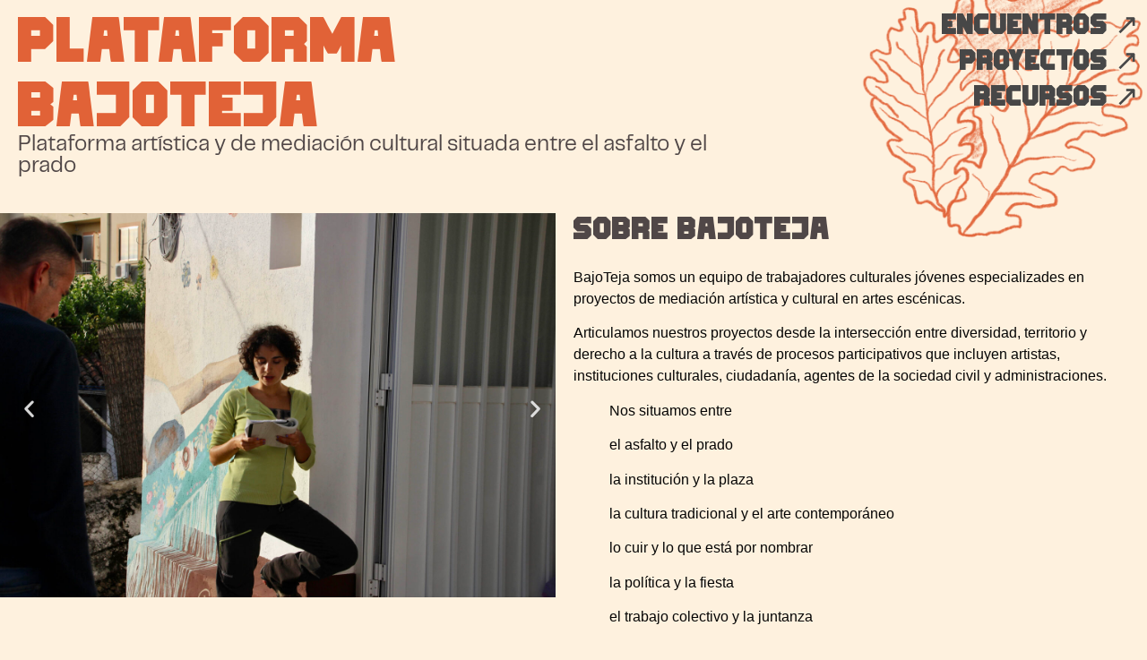

--- FILE ---
content_type: text/html; charset=UTF-8
request_url: https://plataformabajoteja.com/sobre-bajoteja/
body_size: 12162
content:
<!DOCTYPE html>
<html lang="es">
<head>
	<meta charset="UTF-8">
		<title>Sobre Bajoteja &#8211; Plataforma BajoTeja</title>
<meta name='robots' content='max-image-preview:large' />
	<style>img:is([sizes="auto" i], [sizes^="auto," i]) { contain-intrinsic-size: 3000px 1500px }</style>
	<link rel="alternate" type="application/rss+xml" title="Plataforma BajoTeja &raquo; Feed" href="https://plataformabajoteja.com/feed/" />
<link rel="alternate" type="application/rss+xml" title="Plataforma BajoTeja &raquo; Feed de los comentarios" href="https://plataformabajoteja.com/comments/feed/" />
<script>
window._wpemojiSettings = {"baseUrl":"https:\/\/s.w.org\/images\/core\/emoji\/16.0.1\/72x72\/","ext":".png","svgUrl":"https:\/\/s.w.org\/images\/core\/emoji\/16.0.1\/svg\/","svgExt":".svg","source":{"concatemoji":"https:\/\/plataformabajoteja.com\/wp-includes\/js\/wp-emoji-release.min.js?ver=6.8.3"}};
/*! This file is auto-generated */
!function(s,n){var o,i,e;function c(e){try{var t={supportTests:e,timestamp:(new Date).valueOf()};sessionStorage.setItem(o,JSON.stringify(t))}catch(e){}}function p(e,t,n){e.clearRect(0,0,e.canvas.width,e.canvas.height),e.fillText(t,0,0);var t=new Uint32Array(e.getImageData(0,0,e.canvas.width,e.canvas.height).data),a=(e.clearRect(0,0,e.canvas.width,e.canvas.height),e.fillText(n,0,0),new Uint32Array(e.getImageData(0,0,e.canvas.width,e.canvas.height).data));return t.every(function(e,t){return e===a[t]})}function u(e,t){e.clearRect(0,0,e.canvas.width,e.canvas.height),e.fillText(t,0,0);for(var n=e.getImageData(16,16,1,1),a=0;a<n.data.length;a++)if(0!==n.data[a])return!1;return!0}function f(e,t,n,a){switch(t){case"flag":return n(e,"\ud83c\udff3\ufe0f\u200d\u26a7\ufe0f","\ud83c\udff3\ufe0f\u200b\u26a7\ufe0f")?!1:!n(e,"\ud83c\udde8\ud83c\uddf6","\ud83c\udde8\u200b\ud83c\uddf6")&&!n(e,"\ud83c\udff4\udb40\udc67\udb40\udc62\udb40\udc65\udb40\udc6e\udb40\udc67\udb40\udc7f","\ud83c\udff4\u200b\udb40\udc67\u200b\udb40\udc62\u200b\udb40\udc65\u200b\udb40\udc6e\u200b\udb40\udc67\u200b\udb40\udc7f");case"emoji":return!a(e,"\ud83e\udedf")}return!1}function g(e,t,n,a){var r="undefined"!=typeof WorkerGlobalScope&&self instanceof WorkerGlobalScope?new OffscreenCanvas(300,150):s.createElement("canvas"),o=r.getContext("2d",{willReadFrequently:!0}),i=(o.textBaseline="top",o.font="600 32px Arial",{});return e.forEach(function(e){i[e]=t(o,e,n,a)}),i}function t(e){var t=s.createElement("script");t.src=e,t.defer=!0,s.head.appendChild(t)}"undefined"!=typeof Promise&&(o="wpEmojiSettingsSupports",i=["flag","emoji"],n.supports={everything:!0,everythingExceptFlag:!0},e=new Promise(function(e){s.addEventListener("DOMContentLoaded",e,{once:!0})}),new Promise(function(t){var n=function(){try{var e=JSON.parse(sessionStorage.getItem(o));if("object"==typeof e&&"number"==typeof e.timestamp&&(new Date).valueOf()<e.timestamp+604800&&"object"==typeof e.supportTests)return e.supportTests}catch(e){}return null}();if(!n){if("undefined"!=typeof Worker&&"undefined"!=typeof OffscreenCanvas&&"undefined"!=typeof URL&&URL.createObjectURL&&"undefined"!=typeof Blob)try{var e="postMessage("+g.toString()+"("+[JSON.stringify(i),f.toString(),p.toString(),u.toString()].join(",")+"));",a=new Blob([e],{type:"text/javascript"}),r=new Worker(URL.createObjectURL(a),{name:"wpTestEmojiSupports"});return void(r.onmessage=function(e){c(n=e.data),r.terminate(),t(n)})}catch(e){}c(n=g(i,f,p,u))}t(n)}).then(function(e){for(var t in e)n.supports[t]=e[t],n.supports.everything=n.supports.everything&&n.supports[t],"flag"!==t&&(n.supports.everythingExceptFlag=n.supports.everythingExceptFlag&&n.supports[t]);n.supports.everythingExceptFlag=n.supports.everythingExceptFlag&&!n.supports.flag,n.DOMReady=!1,n.readyCallback=function(){n.DOMReady=!0}}).then(function(){return e}).then(function(){var e;n.supports.everything||(n.readyCallback(),(e=n.source||{}).concatemoji?t(e.concatemoji):e.wpemoji&&e.twemoji&&(t(e.twemoji),t(e.wpemoji)))}))}((window,document),window._wpemojiSettings);
</script>
<style id='wp-emoji-styles-inline-css'>

	img.wp-smiley, img.emoji {
		display: inline !important;
		border: none !important;
		box-shadow: none !important;
		height: 1em !important;
		width: 1em !important;
		margin: 0 0.07em !important;
		vertical-align: -0.1em !important;
		background: none !important;
		padding: 0 !important;
	}
</style>
<style id='global-styles-inline-css'>
:root{--wp--preset--aspect-ratio--square: 1;--wp--preset--aspect-ratio--4-3: 4/3;--wp--preset--aspect-ratio--3-4: 3/4;--wp--preset--aspect-ratio--3-2: 3/2;--wp--preset--aspect-ratio--2-3: 2/3;--wp--preset--aspect-ratio--16-9: 16/9;--wp--preset--aspect-ratio--9-16: 9/16;--wp--preset--color--black: #000000;--wp--preset--color--cyan-bluish-gray: #abb8c3;--wp--preset--color--white: #ffffff;--wp--preset--color--pale-pink: #f78da7;--wp--preset--color--vivid-red: #cf2e2e;--wp--preset--color--luminous-vivid-orange: #ff6900;--wp--preset--color--luminous-vivid-amber: #fcb900;--wp--preset--color--light-green-cyan: #7bdcb5;--wp--preset--color--vivid-green-cyan: #00d084;--wp--preset--color--pale-cyan-blue: #8ed1fc;--wp--preset--color--vivid-cyan-blue: #0693e3;--wp--preset--color--vivid-purple: #9b51e0;--wp--preset--gradient--vivid-cyan-blue-to-vivid-purple: linear-gradient(135deg,rgba(6,147,227,1) 0%,rgb(155,81,224) 100%);--wp--preset--gradient--light-green-cyan-to-vivid-green-cyan: linear-gradient(135deg,rgb(122,220,180) 0%,rgb(0,208,130) 100%);--wp--preset--gradient--luminous-vivid-amber-to-luminous-vivid-orange: linear-gradient(135deg,rgba(252,185,0,1) 0%,rgba(255,105,0,1) 100%);--wp--preset--gradient--luminous-vivid-orange-to-vivid-red: linear-gradient(135deg,rgba(255,105,0,1) 0%,rgb(207,46,46) 100%);--wp--preset--gradient--very-light-gray-to-cyan-bluish-gray: linear-gradient(135deg,rgb(238,238,238) 0%,rgb(169,184,195) 100%);--wp--preset--gradient--cool-to-warm-spectrum: linear-gradient(135deg,rgb(74,234,220) 0%,rgb(151,120,209) 20%,rgb(207,42,186) 40%,rgb(238,44,130) 60%,rgb(251,105,98) 80%,rgb(254,248,76) 100%);--wp--preset--gradient--blush-light-purple: linear-gradient(135deg,rgb(255,206,236) 0%,rgb(152,150,240) 100%);--wp--preset--gradient--blush-bordeaux: linear-gradient(135deg,rgb(254,205,165) 0%,rgb(254,45,45) 50%,rgb(107,0,62) 100%);--wp--preset--gradient--luminous-dusk: linear-gradient(135deg,rgb(255,203,112) 0%,rgb(199,81,192) 50%,rgb(65,88,208) 100%);--wp--preset--gradient--pale-ocean: linear-gradient(135deg,rgb(255,245,203) 0%,rgb(182,227,212) 50%,rgb(51,167,181) 100%);--wp--preset--gradient--electric-grass: linear-gradient(135deg,rgb(202,248,128) 0%,rgb(113,206,126) 100%);--wp--preset--gradient--midnight: linear-gradient(135deg,rgb(2,3,129) 0%,rgb(40,116,252) 100%);--wp--preset--font-size--small: 13px;--wp--preset--font-size--medium: 20px;--wp--preset--font-size--large: 36px;--wp--preset--font-size--x-large: 42px;--wp--preset--spacing--20: 0.44rem;--wp--preset--spacing--30: 0.67rem;--wp--preset--spacing--40: 1rem;--wp--preset--spacing--50: 1.5rem;--wp--preset--spacing--60: 2.25rem;--wp--preset--spacing--70: 3.38rem;--wp--preset--spacing--80: 5.06rem;--wp--preset--shadow--natural: 6px 6px 9px rgba(0, 0, 0, 0.2);--wp--preset--shadow--deep: 12px 12px 50px rgba(0, 0, 0, 0.4);--wp--preset--shadow--sharp: 6px 6px 0px rgba(0, 0, 0, 0.2);--wp--preset--shadow--outlined: 6px 6px 0px -3px rgba(255, 255, 255, 1), 6px 6px rgba(0, 0, 0, 1);--wp--preset--shadow--crisp: 6px 6px 0px rgba(0, 0, 0, 1);}:root { --wp--style--global--content-size: 800px;--wp--style--global--wide-size: 1200px; }:where(body) { margin: 0; }.wp-site-blocks > .alignleft { float: left; margin-right: 2em; }.wp-site-blocks > .alignright { float: right; margin-left: 2em; }.wp-site-blocks > .aligncenter { justify-content: center; margin-left: auto; margin-right: auto; }:where(.wp-site-blocks) > * { margin-block-start: 24px; margin-block-end: 0; }:where(.wp-site-blocks) > :first-child { margin-block-start: 0; }:where(.wp-site-blocks) > :last-child { margin-block-end: 0; }:root { --wp--style--block-gap: 24px; }:root :where(.is-layout-flow) > :first-child{margin-block-start: 0;}:root :where(.is-layout-flow) > :last-child{margin-block-end: 0;}:root :where(.is-layout-flow) > *{margin-block-start: 24px;margin-block-end: 0;}:root :where(.is-layout-constrained) > :first-child{margin-block-start: 0;}:root :where(.is-layout-constrained) > :last-child{margin-block-end: 0;}:root :where(.is-layout-constrained) > *{margin-block-start: 24px;margin-block-end: 0;}:root :where(.is-layout-flex){gap: 24px;}:root :where(.is-layout-grid){gap: 24px;}.is-layout-flow > .alignleft{float: left;margin-inline-start: 0;margin-inline-end: 2em;}.is-layout-flow > .alignright{float: right;margin-inline-start: 2em;margin-inline-end: 0;}.is-layout-flow > .aligncenter{margin-left: auto !important;margin-right: auto !important;}.is-layout-constrained > .alignleft{float: left;margin-inline-start: 0;margin-inline-end: 2em;}.is-layout-constrained > .alignright{float: right;margin-inline-start: 2em;margin-inline-end: 0;}.is-layout-constrained > .aligncenter{margin-left: auto !important;margin-right: auto !important;}.is-layout-constrained > :where(:not(.alignleft):not(.alignright):not(.alignfull)){max-width: var(--wp--style--global--content-size);margin-left: auto !important;margin-right: auto !important;}.is-layout-constrained > .alignwide{max-width: var(--wp--style--global--wide-size);}body .is-layout-flex{display: flex;}.is-layout-flex{flex-wrap: wrap;align-items: center;}.is-layout-flex > :is(*, div){margin: 0;}body .is-layout-grid{display: grid;}.is-layout-grid > :is(*, div){margin: 0;}body{padding-top: 0px;padding-right: 0px;padding-bottom: 0px;padding-left: 0px;}a:where(:not(.wp-element-button)){text-decoration: underline;}:root :where(.wp-element-button, .wp-block-button__link){background-color: #32373c;border-width: 0;color: #fff;font-family: inherit;font-size: inherit;line-height: inherit;padding: calc(0.667em + 2px) calc(1.333em + 2px);text-decoration: none;}.has-black-color{color: var(--wp--preset--color--black) !important;}.has-cyan-bluish-gray-color{color: var(--wp--preset--color--cyan-bluish-gray) !important;}.has-white-color{color: var(--wp--preset--color--white) !important;}.has-pale-pink-color{color: var(--wp--preset--color--pale-pink) !important;}.has-vivid-red-color{color: var(--wp--preset--color--vivid-red) !important;}.has-luminous-vivid-orange-color{color: var(--wp--preset--color--luminous-vivid-orange) !important;}.has-luminous-vivid-amber-color{color: var(--wp--preset--color--luminous-vivid-amber) !important;}.has-light-green-cyan-color{color: var(--wp--preset--color--light-green-cyan) !important;}.has-vivid-green-cyan-color{color: var(--wp--preset--color--vivid-green-cyan) !important;}.has-pale-cyan-blue-color{color: var(--wp--preset--color--pale-cyan-blue) !important;}.has-vivid-cyan-blue-color{color: var(--wp--preset--color--vivid-cyan-blue) !important;}.has-vivid-purple-color{color: var(--wp--preset--color--vivid-purple) !important;}.has-black-background-color{background-color: var(--wp--preset--color--black) !important;}.has-cyan-bluish-gray-background-color{background-color: var(--wp--preset--color--cyan-bluish-gray) !important;}.has-white-background-color{background-color: var(--wp--preset--color--white) !important;}.has-pale-pink-background-color{background-color: var(--wp--preset--color--pale-pink) !important;}.has-vivid-red-background-color{background-color: var(--wp--preset--color--vivid-red) !important;}.has-luminous-vivid-orange-background-color{background-color: var(--wp--preset--color--luminous-vivid-orange) !important;}.has-luminous-vivid-amber-background-color{background-color: var(--wp--preset--color--luminous-vivid-amber) !important;}.has-light-green-cyan-background-color{background-color: var(--wp--preset--color--light-green-cyan) !important;}.has-vivid-green-cyan-background-color{background-color: var(--wp--preset--color--vivid-green-cyan) !important;}.has-pale-cyan-blue-background-color{background-color: var(--wp--preset--color--pale-cyan-blue) !important;}.has-vivid-cyan-blue-background-color{background-color: var(--wp--preset--color--vivid-cyan-blue) !important;}.has-vivid-purple-background-color{background-color: var(--wp--preset--color--vivid-purple) !important;}.has-black-border-color{border-color: var(--wp--preset--color--black) !important;}.has-cyan-bluish-gray-border-color{border-color: var(--wp--preset--color--cyan-bluish-gray) !important;}.has-white-border-color{border-color: var(--wp--preset--color--white) !important;}.has-pale-pink-border-color{border-color: var(--wp--preset--color--pale-pink) !important;}.has-vivid-red-border-color{border-color: var(--wp--preset--color--vivid-red) !important;}.has-luminous-vivid-orange-border-color{border-color: var(--wp--preset--color--luminous-vivid-orange) !important;}.has-luminous-vivid-amber-border-color{border-color: var(--wp--preset--color--luminous-vivid-amber) !important;}.has-light-green-cyan-border-color{border-color: var(--wp--preset--color--light-green-cyan) !important;}.has-vivid-green-cyan-border-color{border-color: var(--wp--preset--color--vivid-green-cyan) !important;}.has-pale-cyan-blue-border-color{border-color: var(--wp--preset--color--pale-cyan-blue) !important;}.has-vivid-cyan-blue-border-color{border-color: var(--wp--preset--color--vivid-cyan-blue) !important;}.has-vivid-purple-border-color{border-color: var(--wp--preset--color--vivid-purple) !important;}.has-vivid-cyan-blue-to-vivid-purple-gradient-background{background: var(--wp--preset--gradient--vivid-cyan-blue-to-vivid-purple) !important;}.has-light-green-cyan-to-vivid-green-cyan-gradient-background{background: var(--wp--preset--gradient--light-green-cyan-to-vivid-green-cyan) !important;}.has-luminous-vivid-amber-to-luminous-vivid-orange-gradient-background{background: var(--wp--preset--gradient--luminous-vivid-amber-to-luminous-vivid-orange) !important;}.has-luminous-vivid-orange-to-vivid-red-gradient-background{background: var(--wp--preset--gradient--luminous-vivid-orange-to-vivid-red) !important;}.has-very-light-gray-to-cyan-bluish-gray-gradient-background{background: var(--wp--preset--gradient--very-light-gray-to-cyan-bluish-gray) !important;}.has-cool-to-warm-spectrum-gradient-background{background: var(--wp--preset--gradient--cool-to-warm-spectrum) !important;}.has-blush-light-purple-gradient-background{background: var(--wp--preset--gradient--blush-light-purple) !important;}.has-blush-bordeaux-gradient-background{background: var(--wp--preset--gradient--blush-bordeaux) !important;}.has-luminous-dusk-gradient-background{background: var(--wp--preset--gradient--luminous-dusk) !important;}.has-pale-ocean-gradient-background{background: var(--wp--preset--gradient--pale-ocean) !important;}.has-electric-grass-gradient-background{background: var(--wp--preset--gradient--electric-grass) !important;}.has-midnight-gradient-background{background: var(--wp--preset--gradient--midnight) !important;}.has-small-font-size{font-size: var(--wp--preset--font-size--small) !important;}.has-medium-font-size{font-size: var(--wp--preset--font-size--medium) !important;}.has-large-font-size{font-size: var(--wp--preset--font-size--large) !important;}.has-x-large-font-size{font-size: var(--wp--preset--font-size--x-large) !important;}
:root :where(.wp-block-pullquote){font-size: 1.5em;line-height: 1.6;}
</style>
<link rel='stylesheet' id='hello-elementor-css' href='https://plataformabajoteja.com/wp-content/themes/hello-elementor/style.min.css?ver=3.4.3' media='all' />
<link rel='stylesheet' id='hello-elementor-theme-style-css' href='https://plataformabajoteja.com/wp-content/themes/hello-elementor/theme.min.css?ver=3.4.3' media='all' />
<link rel='stylesheet' id='hello-elementor-header-footer-css' href='https://plataformabajoteja.com/wp-content/themes/hello-elementor/header-footer.min.css?ver=3.4.3' media='all' />
<link rel='stylesheet' id='elementor-icons-css' href='https://plataformabajoteja.com/wp-content/plugins/elementor/assets/lib/eicons/css/elementor-icons.min.css?ver=5.44.0' media='all' />
<link rel='stylesheet' id='elementor-frontend-css' href='https://plataformabajoteja.com/wp-content/plugins/elementor/assets/css/frontend.min.css?ver=3.32.5' media='all' />
<link rel='stylesheet' id='elementor-post-29-css' href='https://plataformabajoteja.com/wp-content/uploads/elementor/css/post-29.css?ver=1762368908' media='all' />
<link rel='stylesheet' id='widget-heading-css' href='https://plataformabajoteja.com/wp-content/plugins/elementor/assets/css/widget-heading.min.css?ver=3.32.5' media='all' />
<link rel='stylesheet' id='widget-image-css' href='https://plataformabajoteja.com/wp-content/plugins/elementor/assets/css/widget-image.min.css?ver=3.32.5' media='all' />
<link rel='stylesheet' id='swiper-css' href='https://plataformabajoteja.com/wp-content/plugins/elementor/assets/lib/swiper/v8/css/swiper.min.css?ver=8.4.5' media='all' />
<link rel='stylesheet' id='e-swiper-css' href='https://plataformabajoteja.com/wp-content/plugins/elementor/assets/css/conditionals/e-swiper.min.css?ver=3.32.5' media='all' />
<link rel='stylesheet' id='widget-image-carousel-css' href='https://plataformabajoteja.com/wp-content/plugins/elementor/assets/css/widget-image-carousel.min.css?ver=3.32.5' media='all' />
<link rel='stylesheet' id='elementor-post-6882-css' href='https://plataformabajoteja.com/wp-content/uploads/elementor/css/post-6882.css?ver=1762369759' media='all' />
<script src="https://plataformabajoteja.com/wp-includes/js/jquery/jquery.min.js?ver=3.7.1" id="jquery-core-js"></script>
<script src="https://plataformabajoteja.com/wp-includes/js/jquery/jquery-migrate.min.js?ver=3.4.1" id="jquery-migrate-js"></script>
<link rel="https://api.w.org/" href="https://plataformabajoteja.com/wp-json/" /><link rel="alternate" title="JSON" type="application/json" href="https://plataformabajoteja.com/wp-json/wp/v2/pages/6882" /><link rel="EditURI" type="application/rsd+xml" title="RSD" href="https://plataformabajoteja.com/xmlrpc.php?rsd" />
<meta name="generator" content="WordPress 6.8.3" />
<link rel="canonical" href="https://plataformabajoteja.com/sobre-bajoteja/" />
<link rel='shortlink' href='https://plataformabajoteja.com/?p=6882' />
<link rel="alternate" title="oEmbed (JSON)" type="application/json+oembed" href="https://plataformabajoteja.com/wp-json/oembed/1.0/embed?url=https%3A%2F%2Fplataformabajoteja.com%2Fsobre-bajoteja%2F" />
<link rel="alternate" title="oEmbed (XML)" type="text/xml+oembed" href="https://plataformabajoteja.com/wp-json/oembed/1.0/embed?url=https%3A%2F%2Fplataformabajoteja.com%2Fsobre-bajoteja%2F&#038;format=xml" />
<meta name="cdp-version" content="1.5.0" /><meta name="generator" content="Elementor 3.32.5; features: additional_custom_breakpoints; settings: css_print_method-external, google_font-enabled, font_display-auto">
			<style>
				.e-con.e-parent:nth-of-type(n+4):not(.e-lazyloaded):not(.e-no-lazyload),
				.e-con.e-parent:nth-of-type(n+4):not(.e-lazyloaded):not(.e-no-lazyload) * {
					background-image: none !important;
				}
				@media screen and (max-height: 1024px) {
					.e-con.e-parent:nth-of-type(n+3):not(.e-lazyloaded):not(.e-no-lazyload),
					.e-con.e-parent:nth-of-type(n+3):not(.e-lazyloaded):not(.e-no-lazyload) * {
						background-image: none !important;
					}
				}
				@media screen and (max-height: 640px) {
					.e-con.e-parent:nth-of-type(n+2):not(.e-lazyloaded):not(.e-no-lazyload),
					.e-con.e-parent:nth-of-type(n+2):not(.e-lazyloaded):not(.e-no-lazyload) * {
						background-image: none !important;
					}
				}
			</style>
			<link rel="icon" href="https://plataformabajoteja.com/wp-content/uploads/2023/03/cropped-Logo6_circular-32x32.png" sizes="32x32" />
<link rel="icon" href="https://plataformabajoteja.com/wp-content/uploads/2023/03/cropped-Logo6_circular-192x192.png" sizes="192x192" />
<link rel="apple-touch-icon" href="https://plataformabajoteja.com/wp-content/uploads/2023/03/cropped-Logo6_circular-180x180.png" />
<meta name="msapplication-TileImage" content="https://plataformabajoteja.com/wp-content/uploads/2023/03/cropped-Logo6_circular-270x270.png" />
	<meta name="viewport" content="width=device-width, initial-scale=1.0, viewport-fit=cover" /></head>
<body class="wp-singular page-template page-template-elementor_canvas page page-id-6882 wp-embed-responsive wp-theme-hello-elementor ally-default hello-elementor-default elementor-default elementor-template-canvas elementor-kit-29 elementor-page elementor-page-6882">
			<div data-elementor-type="wp-page" data-elementor-id="6882" class="elementor elementor-6882" data-elementor-post-type="page">
						<header class="elementor-section elementor-top-section elementor-element elementor-element-7d507a02 elementor-section-full_width elementor-section-height-default elementor-section-height-default" data-id="7d507a02" data-element_type="section">
						<div class="elementor-container elementor-column-gap-default">
					<div class="elementor-column elementor-col-66 elementor-top-column elementor-element elementor-element-14bffe" data-id="14bffe" data-element_type="column">
			<div class="elementor-widget-wrap elementor-element-populated">
						<div class="elementor-element elementor-element-2b215bef elementor-widget__width-inherit elementor-widget elementor-widget-theme-site-title elementor-widget-heading" data-id="2b215bef" data-element_type="widget" data-widget_type="theme-site-title.default">
				<div class="elementor-widget-container">
					<h1 class="elementor-heading-title elementor-size-default"><a href="https://plataformabajoteja.com">Plataforma BajoTeja</a></h1>				</div>
				</div>
				<div class="elementor-element elementor-element-2deff8d8 elementor-widget__width-inherit elementor-widget elementor-widget-heading" data-id="2deff8d8" data-element_type="widget" data-widget_type="heading.default">
				<div class="elementor-widget-container">
					<h2 class="elementor-heading-title elementor-size-default">Plataforma artística y de mediación cultural situada entre el asfalto y el prado</h2>				</div>
				</div>
					</div>
		</div>
				<nav class="elementor-column elementor-col-33 elementor-top-column elementor-element elementor-element-319303e5" data-id="319303e5" data-element_type="column">
			<div class="elementor-widget-wrap elementor-element-populated">
						<div class="elementor-element elementor-element-67399806 elementor-widget__width-initial e-transform elementor-widget elementor-widget-heading" data-id="67399806" data-element_type="widget" data-settings="{&quot;_transform_translateX_effect_hover&quot;:{&quot;unit&quot;:&quot;px&quot;,&quot;size&quot;:2,&quot;sizes&quot;:[]},&quot;_transform_translateX_effect_hover_tablet&quot;:{&quot;unit&quot;:&quot;px&quot;,&quot;size&quot;:&quot;&quot;,&quot;sizes&quot;:[]},&quot;_transform_translateX_effect_hover_mobile&quot;:{&quot;unit&quot;:&quot;px&quot;,&quot;size&quot;:&quot;&quot;,&quot;sizes&quot;:[]},&quot;_transform_translateY_effect_hover&quot;:{&quot;unit&quot;:&quot;px&quot;,&quot;size&quot;:&quot;&quot;,&quot;sizes&quot;:[]},&quot;_transform_translateY_effect_hover_tablet&quot;:{&quot;unit&quot;:&quot;px&quot;,&quot;size&quot;:&quot;&quot;,&quot;sizes&quot;:[]},&quot;_transform_translateY_effect_hover_mobile&quot;:{&quot;unit&quot;:&quot;px&quot;,&quot;size&quot;:&quot;&quot;,&quot;sizes&quot;:[]}}" data-widget_type="heading.default">
				<div class="elementor-widget-container">
					<h3 class="elementor-heading-title elementor-size-default"><a href="https://plataformabajoteja.com/encuentros/">Encuentros ↗&#xFE0E;</a></h3>				</div>
				</div>
				<div class="elementor-element elementor-element-34fdafe9 elementor-widget__width-initial e-transform e-transform elementor-widget elementor-widget-heading" data-id="34fdafe9" data-element_type="widget" data-settings="{&quot;_transform_translateX_effect_hover&quot;:{&quot;unit&quot;:&quot;px&quot;,&quot;size&quot;:2,&quot;sizes&quot;:[]},&quot;_transform_translateX_effect&quot;:{&quot;unit&quot;:&quot;px&quot;,&quot;size&quot;:&quot;&quot;,&quot;sizes&quot;:[]},&quot;_transform_translateX_effect_tablet&quot;:{&quot;unit&quot;:&quot;px&quot;,&quot;size&quot;:&quot;&quot;,&quot;sizes&quot;:[]},&quot;_transform_translateX_effect_mobile&quot;:{&quot;unit&quot;:&quot;px&quot;,&quot;size&quot;:&quot;&quot;,&quot;sizes&quot;:[]},&quot;_transform_translateY_effect&quot;:{&quot;unit&quot;:&quot;px&quot;,&quot;size&quot;:&quot;&quot;,&quot;sizes&quot;:[]},&quot;_transform_translateY_effect_tablet&quot;:{&quot;unit&quot;:&quot;px&quot;,&quot;size&quot;:&quot;&quot;,&quot;sizes&quot;:[]},&quot;_transform_translateY_effect_mobile&quot;:{&quot;unit&quot;:&quot;px&quot;,&quot;size&quot;:&quot;&quot;,&quot;sizes&quot;:[]},&quot;_transform_translateX_effect_hover_tablet&quot;:{&quot;unit&quot;:&quot;px&quot;,&quot;size&quot;:&quot;&quot;,&quot;sizes&quot;:[]},&quot;_transform_translateX_effect_hover_mobile&quot;:{&quot;unit&quot;:&quot;px&quot;,&quot;size&quot;:&quot;&quot;,&quot;sizes&quot;:[]},&quot;_transform_translateY_effect_hover&quot;:{&quot;unit&quot;:&quot;px&quot;,&quot;size&quot;:&quot;&quot;,&quot;sizes&quot;:[]},&quot;_transform_translateY_effect_hover_tablet&quot;:{&quot;unit&quot;:&quot;px&quot;,&quot;size&quot;:&quot;&quot;,&quot;sizes&quot;:[]},&quot;_transform_translateY_effect_hover_mobile&quot;:{&quot;unit&quot;:&quot;px&quot;,&quot;size&quot;:&quot;&quot;,&quot;sizes&quot;:[]}}" data-widget_type="heading.default">
				<div class="elementor-widget-container">
					<h3 class="elementor-heading-title elementor-size-default"><a href="https://plataformabajoteja.com/proyectos/">Proyectos ↗&#xFE0E;</a></h3>				</div>
				</div>
				<div class="elementor-element elementor-element-fc6e26b elementor-widget__width-initial e-transform elementor-widget elementor-widget-heading" data-id="fc6e26b" data-element_type="widget" data-settings="{&quot;_transform_translateX_effect_hover&quot;:{&quot;unit&quot;:&quot;px&quot;,&quot;size&quot;:2,&quot;sizes&quot;:[]},&quot;_transform_translateX_effect_hover_tablet&quot;:{&quot;unit&quot;:&quot;px&quot;,&quot;size&quot;:&quot;&quot;,&quot;sizes&quot;:[]},&quot;_transform_translateX_effect_hover_mobile&quot;:{&quot;unit&quot;:&quot;px&quot;,&quot;size&quot;:&quot;&quot;,&quot;sizes&quot;:[]},&quot;_transform_translateY_effect_hover&quot;:{&quot;unit&quot;:&quot;px&quot;,&quot;size&quot;:&quot;&quot;,&quot;sizes&quot;:[]},&quot;_transform_translateY_effect_hover_tablet&quot;:{&quot;unit&quot;:&quot;px&quot;,&quot;size&quot;:&quot;&quot;,&quot;sizes&quot;:[]},&quot;_transform_translateY_effect_hover_mobile&quot;:{&quot;unit&quot;:&quot;px&quot;,&quot;size&quot;:&quot;&quot;,&quot;sizes&quot;:[]}}" data-widget_type="heading.default">
				<div class="elementor-widget-container">
					<h3 class="elementor-heading-title elementor-size-default"><a href="https://plataformabajoteja.com/recursos/">Recursos ↗&#xFE0E;</a></h3>				</div>
				</div>
					</div>
		</nav>
					</div>
		</header>
				<section class="elementor-section elementor-top-section elementor-element elementor-element-af16155 elementor-section-full_width elementor-section-height-default elementor-section-height-default" data-id="af16155" data-element_type="section">
						<div class="elementor-container elementor-column-gap-default">
					<div class="elementor-column elementor-col-100 elementor-top-column elementor-element elementor-element-42c4aa9" data-id="42c4aa9" data-element_type="column">
			<div class="elementor-widget-wrap elementor-element-populated">
						<div class="elementor-element elementor-element-363bd7e elementor-widget__width-initial elementor-widget-tablet__width-initial elementor-absolute elementor-widget elementor-widget-image" data-id="363bd7e" data-element_type="widget" data-settings="{&quot;_position&quot;:&quot;absolute&quot;}" data-widget_type="image.default">
				<div class="elementor-widget-container">
															<img decoding="async" src="https://plataformabajoteja.com/wp-content/uploads/2023/12/roble.png" title="roble" alt="roble" loading="lazy" />															</div>
				</div>
					</div>
		</div>
					</div>
		</section>
				<section class="elementor-section elementor-top-section elementor-element elementor-element-7ca45360 elementor-section-full_width elementor-section-height-default elementor-section-height-default" data-id="7ca45360" data-element_type="section">
						<div class="elementor-container elementor-column-gap-default">
					<div class="elementor-column elementor-col-50 elementor-top-column elementor-element elementor-element-5c587bf0" data-id="5c587bf0" data-element_type="column">
			<div class="elementor-widget-wrap elementor-element-populated">
						<div class="elementor-element elementor-element-58f17d elementor-widget__width-inherit elementor-arrows-position-inside elementor-widget elementor-widget-image-carousel" data-id="58f17d" data-element_type="widget" data-settings="{&quot;slides_to_show&quot;:&quot;1&quot;,&quot;navigation&quot;:&quot;arrows&quot;,&quot;autoplay&quot;:&quot;yes&quot;,&quot;pause_on_hover&quot;:&quot;yes&quot;,&quot;pause_on_interaction&quot;:&quot;yes&quot;,&quot;autoplay_speed&quot;:5000,&quot;infinite&quot;:&quot;yes&quot;,&quot;effect&quot;:&quot;slide&quot;,&quot;speed&quot;:500}" data-widget_type="image-carousel.default">
				<div class="elementor-widget-container">
							<div class="elementor-image-carousel-wrapper swiper" role="region" aria-roledescription="carousel" aria-label="Carrusel de imágenes" dir="ltr">
			<div class="elementor-image-carousel swiper-wrapper swiper-image-stretch" aria-live="off">
								<div class="swiper-slide" role="group" aria-roledescription="slide" aria-label="1 de 5"><figure class="swiper-slide-inner"><img decoding="async" class="swiper-slide-image" src="https://plataformabajoteja.com/wp-content/uploads/2024/12/Colaboradora-Elena-Brea-1536x1024.jpg" alt="Colaboradora Elena Brea" /></figure></div><div class="swiper-slide" role="group" aria-roledescription="slide" aria-label="2 de 5"><figure class="swiper-slide-inner"><img decoding="async" class="swiper-slide-image" src="https://plataformabajoteja.com/wp-content/uploads/2024/12/Equipo-BajoTeja-y-Colaboradora-Leyre-Ruiz-1536x1024.jpg" alt="ADICINE proyecto cultural ADICCINE Presentación en el Cine Dore 28/11/2024 
© Nacho Lopez" /></figure></div><div class="swiper-slide" role="group" aria-roledescription="slide" aria-label="3 de 5"><figure class="swiper-slide-inner"><img decoding="async" class="swiper-slide-image" src="https://plataformabajoteja.com/wp-content/uploads/2024/09/Grupo-ciudadano-scaled.jpg" alt="Grupo ciudadano" /></figure></div><div class="swiper-slide" role="group" aria-roledescription="slide" aria-label="4 de 5"><figure class="swiper-slide-inner"><img decoding="async" class="swiper-slide-image" src="https://plataformabajoteja.com/wp-content/uploads/2024/09/Equipo-BajoTeja-scaled.jpg" alt="Equipo BajoTeja" /></figure></div><div class="swiper-slide" role="group" aria-roledescription="slide" aria-label="5 de 5"><figure class="swiper-slide-inner"><img decoding="async" class="swiper-slide-image" src="https://plataformabajoteja.com/wp-content/uploads/2023/12/BAJOTEJA-1-1-1536x1024.jpg" alt="BAJOTEJA 1 (1)" /></figure></div>			</div>
												<div class="elementor-swiper-button elementor-swiper-button-prev" role="button" tabindex="0">
						<i aria-hidden="true" class="eicon-chevron-left"></i>					</div>
					<div class="elementor-swiper-button elementor-swiper-button-next" role="button" tabindex="0">
						<i aria-hidden="true" class="eicon-chevron-right"></i>					</div>
				
									</div>
						</div>
				</div>
					</div>
		</div>
				<div class="elementor-column elementor-col-50 elementor-top-column elementor-element elementor-element-1095343c" data-id="1095343c" data-element_type="column">
			<div class="elementor-widget-wrap elementor-element-populated">
						<div class="elementor-element elementor-element-3be7241c elementor-widget__width-initial elementor-widget-tablet__width-initial elementor-widget-mobile__width-initial elementor-widget elementor-widget-heading" data-id="3be7241c" data-element_type="widget" data-widget_type="heading.default">
				<div class="elementor-widget-container">
					<h1 class="elementor-heading-title elementor-size-default">Sobre BajoTeja</h1>				</div>
				</div>
				<section class="elementor-section elementor-inner-section elementor-element elementor-element-4c1c733 elementor-section-full_width elementor-section-height-default elementor-section-height-default" data-id="4c1c733" data-element_type="section">
						<div class="elementor-container elementor-column-gap-no">
					<div class="elementor-column elementor-col-100 elementor-inner-column elementor-element elementor-element-00b86b6" data-id="00b86b6" data-element_type="column">
			<div class="elementor-widget-wrap elementor-element-populated">
						<div class="elementor-element elementor-element-e36b3d5 elementor-widget elementor-widget-text-editor" data-id="e36b3d5" data-element_type="widget" data-widget_type="text-editor.default">
				<div class="elementor-widget-container">
									<p>BajoTeja somos un equipo de trabajadores culturales jóvenes especializades en proyectos de mediación artística y cultural en artes escénicas.</p><p>Articulamos nuestros proyectos desde la intersección entre diversidad, territorio y derecho a la cultura a través de procesos participativos que incluyen artistas, instituciones culturales, ciudadanía, agentes de la sociedad civil y administraciones.</p><p style="padding-left: 40px;">Nos situamos entre</p><p style="padding-left: 40px;">el asfalto y el prado</p><p style="padding-left: 40px;">la institución y la plaza</p><p style="text-align: left; padding-left: 40px;">la cultura tradicional y el arte contemporáneo </p><p style="padding-left: 40px;">lo cuir y lo que está por nombrar</p><p style="padding-left: 40px;">la política y la fiesta </p><p style="padding-left: 40px;">el trabajo colectivo y la juntanza</p>								</div>
				</div>
				<div class="elementor-element elementor-element-692246d elementor-widget__width-initial elementor-widget-mobile__width-initial elementor-widget elementor-widget-text-editor" data-id="692246d" data-element_type="widget" data-widget_type="text-editor.default">
				<div class="elementor-widget-container">
									<p><span style="font-weight: 400;">Formamos parte de las juntas directivas de <span style="text-decoration: underline;"><a href="https://www.instagram.com/epa.asociacion/">EPA!</a></span> y <span style="text-decoration: underline;"><a href="https://amecum.es/">AMECUM</a></span>. Además, h</span>emos colaborado con:</p>								</div>
				</div>
					</div>
		</div>
					</div>
		</section>
				<section class="elementor-section elementor-inner-section elementor-element elementor-element-0d37696 elementor-section-full_width elementor-section-height-default elementor-section-height-default" data-id="0d37696" data-element_type="section">
						<div class="elementor-container elementor-column-gap-no">
					<div class="elementor-column elementor-col-100 elementor-inner-column elementor-element elementor-element-cbf84a9" data-id="cbf84a9" data-element_type="column">
			<div class="elementor-widget-wrap elementor-element-populated">
						<div class="elementor-element elementor-element-f7ab199 elementor-widget__width-initial elementor-widget elementor-widget-image" data-id="f7ab199" data-element_type="widget" data-widget_type="image.default">
				<div class="elementor-widget-container">
																<a href="https://www.adicine.es/" target="_blank">
							<img fetchpriority="high" decoding="async" width="512" height="220" src="https://plataformabajoteja.com/wp-content/uploads/2024/12/Logo-Adicine.png" class="attachment-large size-large wp-image-8706" alt="" srcset="https://plataformabajoteja.com/wp-content/uploads/2024/12/Logo-Adicine.png 512w, https://plataformabajoteja.com/wp-content/uploads/2024/12/Logo-Adicine-300x129.png 300w, https://plataformabajoteja.com/wp-content/uploads/2024/12/Logo-Adicine-350x150.png 350w" sizes="(max-width: 512px) 100vw, 512px" />								</a>
															</div>
				</div>
				<div class="elementor-element elementor-element-bf223f7 elementor-widget__width-initial elementor-widget elementor-widget-image" data-id="bf223f7" data-element_type="widget" data-widget_type="image.default">
				<div class="elementor-widget-container">
																<a href="https://www.adiccine.net/" target="_blank">
							<img decoding="async" width="262" height="53" src="https://plataformabajoteja.com/wp-content/uploads/2024/12/Logo-Adiccine.png" class="attachment-large size-large wp-image-8704" alt="" />								</a>
															</div>
				</div>
				<div class="elementor-element elementor-element-2d9098f elementor-widget__width-initial elementor-widget elementor-widget-image" data-id="2d9098f" data-element_type="widget" data-widget_type="image.default">
				<div class="elementor-widget-container">
																<a href="https://festivalagrocuir.wordpress.com/" target="_blank">
							<img decoding="async" width="600" height="600" src="https://plataformabajoteja.com/wp-content/uploads/2024/09/Logo-Agrocuir.png" class="attachment-large size-large wp-image-8558" alt="" srcset="https://plataformabajoteja.com/wp-content/uploads/2024/09/Logo-Agrocuir.png 600w, https://plataformabajoteja.com/wp-content/uploads/2024/09/Logo-Agrocuir-100x100.png 100w, https://plataformabajoteja.com/wp-content/uploads/2024/09/Logo-Agrocuir-300x300.png 300w, https://plataformabajoteja.com/wp-content/uploads/2024/09/Logo-Agrocuir-150x150.png 150w, https://plataformabajoteja.com/wp-content/uploads/2024/09/Logo-Agrocuir-250x250.png 250w, https://plataformabajoteja.com/wp-content/uploads/2024/09/Logo-Agrocuir-350x350.png 350w" sizes="(max-width: 600px) 100vw, 600px" />								</a>
															</div>
				</div>
				<div class="elementor-element elementor-element-5d784c8 elementor-widget__width-initial elementor-widget elementor-widget-image" data-id="5d784c8" data-element_type="widget" data-widget_type="image.default">
				<div class="elementor-widget-container">
																<a href="https://ajovenes.es/" target="_blank">
							<img loading="lazy" decoding="async" width="800" height="800" src="https://plataformabajoteja.com/wp-content/uploads/2023/12/LogoAJS-PNG-1024x1024.png" class="attachment-large size-large wp-image-6889" alt="" srcset="https://plataformabajoteja.com/wp-content/uploads/2023/12/LogoAJS-PNG-1024x1024.png 1024w, https://plataformabajoteja.com/wp-content/uploads/2023/12/LogoAJS-PNG-100x100.png 100w, https://plataformabajoteja.com/wp-content/uploads/2023/12/LogoAJS-PNG-600x600.png 600w, https://plataformabajoteja.com/wp-content/uploads/2023/12/LogoAJS-PNG-300x300.png 300w, https://plataformabajoteja.com/wp-content/uploads/2023/12/LogoAJS-PNG-150x150.png 150w, https://plataformabajoteja.com/wp-content/uploads/2023/12/LogoAJS-PNG-768x768.png 768w, https://plataformabajoteja.com/wp-content/uploads/2023/12/LogoAJS-PNG-250x250.png 250w, https://plataformabajoteja.com/wp-content/uploads/2023/12/LogoAJS-PNG.png 1181w" sizes="(max-width: 800px) 100vw, 800px" />								</a>
															</div>
				</div>
				<div class="elementor-element elementor-element-bf47894 elementor-widget__width-initial elementor-widget elementor-widget-image" data-id="bf47894" data-element_type="widget" data-widget_type="image.default">
				<div class="elementor-widget-container">
																<a href="https://amecum.es/" target="_blank">
							<img loading="lazy" decoding="async" width="254" height="84" src="https://plataformabajoteja.com/wp-content/uploads/2023/12/logo-amecum.png" class="attachment-large size-large wp-image-6903" alt="" srcset="https://plataformabajoteja.com/wp-content/uploads/2023/12/logo-amecum.png 254w, https://plataformabajoteja.com/wp-content/uploads/2023/12/logo-amecum-250x84.png 250w" sizes="(max-width: 254px) 100vw, 254px" />								</a>
															</div>
				</div>
				<div class="elementor-element elementor-element-d40f963 elementor-widget__width-initial elementor-widget elementor-widget-image" data-id="d40f963" data-element_type="widget" data-widget_type="image.default">
				<div class="elementor-widget-container">
																<a href="https://amecum.es/" target="_blank">
							<img loading="lazy" decoding="async" width="800" height="800" src="https://plataformabajoteja.com/wp-content/uploads/2024/09/Logo-La-Bardal-1024x1024.jpg" class="attachment-large size-large wp-image-8577" alt="" srcset="https://plataformabajoteja.com/wp-content/uploads/2024/09/Logo-La-Bardal-1024x1024.jpg 1024w, https://plataformabajoteja.com/wp-content/uploads/2024/09/Logo-La-Bardal-100x100.jpg 100w, https://plataformabajoteja.com/wp-content/uploads/2024/09/Logo-La-Bardal-600x600.jpg 600w, https://plataformabajoteja.com/wp-content/uploads/2024/09/Logo-La-Bardal-300x300.jpg 300w, https://plataformabajoteja.com/wp-content/uploads/2024/09/Logo-La-Bardal-150x150.jpg 150w, https://plataformabajoteja.com/wp-content/uploads/2024/09/Logo-La-Bardal-768x768.jpg 768w, https://plataformabajoteja.com/wp-content/uploads/2024/09/Logo-La-Bardal-250x250.jpg 250w, https://plataformabajoteja.com/wp-content/uploads/2024/09/Logo-La-Bardal.jpg 1400w" sizes="(max-width: 800px) 100vw, 800px" />								</a>
															</div>
				</div>
				<div class="elementor-element elementor-element-35d1dff elementor-widget__width-initial elementor-widget elementor-widget-image" data-id="35d1dff" data-element_type="widget" data-widget_type="image.default">
				<div class="elementor-widget-container">
																<a href="https://concomitentes.org/" target="_blank">
							<img loading="lazy" decoding="async" width="633" height="134" src="https://plataformabajoteja.com/wp-content/uploads/2024/09/Logo-Concomitentes.png" class="attachment-large size-large wp-image-8567" alt="" srcset="https://plataformabajoteja.com/wp-content/uploads/2024/09/Logo-Concomitentes.png 633w, https://plataformabajoteja.com/wp-content/uploads/2024/09/Logo-Concomitentes-600x127.png 600w, https://plataformabajoteja.com/wp-content/uploads/2024/09/Logo-Concomitentes-300x64.png 300w" sizes="(max-width: 633px) 100vw, 633px" />								</a>
															</div>
				</div>
				<div class="elementor-element elementor-element-ec8b5d3 elementor-widget__width-initial elementor-widget elementor-widget-image" data-id="ec8b5d3" data-element_type="widget" data-widget_type="image.default">
				<div class="elementor-widget-container">
																<a href="https://youth.europa.eu/solidarity_es" target="_blank">
							<img loading="lazy" decoding="async" width="515" height="247" src="https://plataformabajoteja.com/wp-content/uploads/2023/12/IMG_5164.png" class="attachment-large size-large wp-image-6896" alt="" srcset="https://plataformabajoteja.com/wp-content/uploads/2023/12/IMG_5164.png 515w, https://plataformabajoteja.com/wp-content/uploads/2023/12/IMG_5164-300x144.png 300w, https://plataformabajoteja.com/wp-content/uploads/2023/12/IMG_5164-350x168.png 350w" sizes="(max-width: 515px) 100vw, 515px" />								</a>
															</div>
				</div>
				<div class="elementor-element elementor-element-fedd87a elementor-widget__width-initial elementor-widget elementor-widget-image" data-id="fedd87a" data-element_type="widget" data-widget_type="image.default">
				<div class="elementor-widget-container">
																<a href="https://www.culturia.es/" target="_blank">
							<img loading="lazy" decoding="async" width="300" height="295" src="https://plataformabajoteja.com/wp-content/uploads/2023/12/Culturia-logo-1.png" class="attachment-large size-large wp-image-6905" alt="" />								</a>
															</div>
				</div>
				<div class="elementor-element elementor-element-5a1f963 elementor-widget__width-initial elementor-widget elementor-widget-image" data-id="5a1f963" data-element_type="widget" data-widget_type="image.default">
				<div class="elementor-widget-container">
																<a href="https://elcinorrio.net/" target="_blank">
							<img loading="lazy" decoding="async" width="581" height="581" src="https://plataformabajoteja.com/wp-content/uploads/2023/12/Logo-Cinorrio.png" class="attachment-large size-large wp-image-6885" alt="" srcset="https://plataformabajoteja.com/wp-content/uploads/2023/12/Logo-Cinorrio.png 581w, https://plataformabajoteja.com/wp-content/uploads/2023/12/Logo-Cinorrio-100x100.png 100w, https://plataformabajoteja.com/wp-content/uploads/2023/12/Logo-Cinorrio-300x300.png 300w, https://plataformabajoteja.com/wp-content/uploads/2023/12/Logo-Cinorrio-150x150.png 150w, https://plataformabajoteja.com/wp-content/uploads/2023/12/Logo-Cinorrio-250x250.png 250w, https://plataformabajoteja.com/wp-content/uploads/2023/12/Logo-Cinorrio-350x350.png 350w" sizes="(max-width: 581px) 100vw, 581px" />								</a>
															</div>
				</div>
				<div class="elementor-element elementor-element-e52083b elementor-widget__width-initial elementor-widget elementor-widget-image" data-id="e52083b" data-element_type="widget" data-widget_type="image.default">
				<div class="elementor-widget-container">
																<a href="https://www.elcuboverde.org/" target="_blank">
							<img loading="lazy" decoding="async" width="800" height="775" src="https://plataformabajoteja.com/wp-content/uploads/2023/12/EL-CUBO-VERDE-BLANCO-1024x992.png" class="attachment-large size-large wp-image-6894" alt="" srcset="https://plataformabajoteja.com/wp-content/uploads/2023/12/EL-CUBO-VERDE-BLANCO-1024x992.png 1024w, https://plataformabajoteja.com/wp-content/uploads/2023/12/EL-CUBO-VERDE-BLANCO-600x581.png 600w, https://plataformabajoteja.com/wp-content/uploads/2023/12/EL-CUBO-VERDE-BLANCO-300x291.png 300w, https://plataformabajoteja.com/wp-content/uploads/2023/12/EL-CUBO-VERDE-BLANCO-768x744.png 768w, https://plataformabajoteja.com/wp-content/uploads/2023/12/EL-CUBO-VERDE-BLANCO-1536x1488.png 1536w, https://plataformabajoteja.com/wp-content/uploads/2023/12/EL-CUBO-VERDE-BLANCO.png 1982w" sizes="(max-width: 800px) 100vw, 800px" />								</a>
															</div>
				</div>
				<div class="elementor-element elementor-element-801f1d5 elementor-widget__width-initial elementor-widget elementor-widget-image" data-id="801f1d5" data-element_type="widget" data-widget_type="image.default">
				<div class="elementor-widget-container">
																<a href="https://elfilandonberciano.com/" target="_blank">
							<img loading="lazy" decoding="async" width="800" height="800" src="https://plataformabajoteja.com/wp-content/uploads/2023/12/fiandon-1024x1024.jpg" class="attachment-large size-large wp-image-6895" alt="" srcset="https://plataformabajoteja.com/wp-content/uploads/2023/12/fiandon-1024x1024.jpg 1024w, https://plataformabajoteja.com/wp-content/uploads/2023/12/fiandon-100x100.jpg 100w, https://plataformabajoteja.com/wp-content/uploads/2023/12/fiandon-600x600.jpg 600w, https://plataformabajoteja.com/wp-content/uploads/2023/12/fiandon-300x300.jpg 300w, https://plataformabajoteja.com/wp-content/uploads/2023/12/fiandon-150x150.jpg 150w, https://plataformabajoteja.com/wp-content/uploads/2023/12/fiandon-768x768.jpg 768w, https://plataformabajoteja.com/wp-content/uploads/2023/12/fiandon-250x250.jpg 250w, https://plataformabajoteja.com/wp-content/uploads/2023/12/fiandon.jpg 1446w" sizes="(max-width: 800px) 100vw, 800px" />								</a>
															</div>
				</div>
				<div class="elementor-element elementor-element-9eb3db6 elementor-widget__width-initial elementor-widget elementor-widget-image" data-id="9eb3db6" data-element_type="widget" data-widget_type="image.default">
				<div class="elementor-widget-container">
																<a href="https://www.fondationcarasso.org/es/" target="_blank">
							<img loading="lazy" decoding="async" width="347" height="136" src="https://plataformabajoteja.com/wp-content/uploads/2023/12/carasso-.png" class="attachment-large size-large wp-image-6891" alt="" srcset="https://plataformabajoteja.com/wp-content/uploads/2023/12/carasso-.png 347w, https://plataformabajoteja.com/wp-content/uploads/2023/12/carasso--300x118.png 300w" sizes="(max-width: 347px) 100vw, 347px" />								</a>
															</div>
				</div>
				<div class="elementor-element elementor-element-d938bf2 elementor-widget__width-initial elementor-widget elementor-widget-image" data-id="d938bf2" data-element_type="widget" data-widget_type="image.default">
				<div class="elementor-widget-container">
																<a href="https://www.galaxxia.org/" target="_blank">
							<img loading="lazy" decoding="async" width="800" height="800" src="https://plataformabajoteja.com/wp-content/uploads/2023/12/Galaxxia-1024x1024.png" class="attachment-large size-large wp-image-6884" alt="" srcset="https://plataformabajoteja.com/wp-content/uploads/2023/12/Galaxxia-1024x1024.png 1024w, https://plataformabajoteja.com/wp-content/uploads/2023/12/Galaxxia-100x100.png 100w, https://plataformabajoteja.com/wp-content/uploads/2023/12/Galaxxia-600x600.png 600w, https://plataformabajoteja.com/wp-content/uploads/2023/12/Galaxxia-300x300.png 300w, https://plataformabajoteja.com/wp-content/uploads/2023/12/Galaxxia-150x150.png 150w, https://plataformabajoteja.com/wp-content/uploads/2023/12/Galaxxia-768x768.png 768w, https://plataformabajoteja.com/wp-content/uploads/2023/12/Galaxxia-1536x1536.png 1536w, https://plataformabajoteja.com/wp-content/uploads/2023/12/Galaxxia-250x250.png 250w, https://plataformabajoteja.com/wp-content/uploads/2023/12/Galaxxia.png 1600w" sizes="(max-width: 800px) 100vw, 800px" />								</a>
															</div>
				</div>
				<div class="elementor-element elementor-element-e4239e3 elementor-widget__width-initial elementor-widget elementor-widget-image" data-id="e4239e3" data-element_type="widget" data-widget_type="image.default">
				<div class="elementor-widget-container">
																<a href="https://www.hablarenarte.com/" target="_blank">
							<img loading="lazy" decoding="async" width="650" height="650" src="https://plataformabajoteja.com/wp-content/uploads/2023/12/logohea.png" class="attachment-large size-large wp-image-7370" alt="Logo de Hablar en Arte" srcset="https://plataformabajoteja.com/wp-content/uploads/2023/12/logohea.png 650w, https://plataformabajoteja.com/wp-content/uploads/2023/12/logohea-100x100.png 100w, https://plataformabajoteja.com/wp-content/uploads/2023/12/logohea-600x600.png 600w, https://plataformabajoteja.com/wp-content/uploads/2023/12/logohea-300x300.png 300w, https://plataformabajoteja.com/wp-content/uploads/2023/12/logohea-150x150.png 150w, https://plataformabajoteja.com/wp-content/uploads/2023/12/logohea-250x250.png 250w" sizes="(max-width: 650px) 100vw, 650px" />								</a>
															</div>
				</div>
				<div class="elementor-element elementor-element-743b5e9 elementor-widget__width-initial elementor-widget elementor-widget-image" data-id="743b5e9" data-element_type="widget" data-widget_type="image.default">
				<div class="elementor-widget-container">
																<a href="https://www.cultura.gob.es/portada.html" target="_blank">
							<img loading="lazy" decoding="async" width="200" height="200" src="https://plataformabajoteja.com/wp-content/uploads/2024/09/Logo-INAEM.png" class="attachment-large size-large wp-image-8560" alt="" srcset="https://plataformabajoteja.com/wp-content/uploads/2024/09/Logo-INAEM.png 200w, https://plataformabajoteja.com/wp-content/uploads/2024/09/Logo-INAEM-100x100.png 100w, https://plataformabajoteja.com/wp-content/uploads/2024/09/Logo-INAEM-150x150.png 150w" sizes="(max-width: 200px) 100vw, 200px" />								</a>
															</div>
				</div>
				<div class="elementor-element elementor-element-c9f2236 elementor-widget__width-initial elementor-widget elementor-widget-image" data-id="c9f2236" data-element_type="widget" data-widget_type="image.default">
				<div class="elementor-widget-container">
																<a href="https://www.injuve.es/" target="_blank">
							<img loading="lazy" decoding="async" width="355" height="142" src="https://plataformabajoteja.com/wp-content/uploads/2024/09/Logo-Injuve.png" class="attachment-large size-large wp-image-8561" alt="" srcset="https://plataformabajoteja.com/wp-content/uploads/2024/09/Logo-Injuve.png 355w, https://plataformabajoteja.com/wp-content/uploads/2024/09/Logo-Injuve-300x120.png 300w, https://plataformabajoteja.com/wp-content/uploads/2024/09/Logo-Injuve-350x140.png 350w" sizes="(max-width: 355px) 100vw, 355px" />								</a>
															</div>
				</div>
				<div class="elementor-element elementor-element-b28eab6 elementor-widget__width-initial elementor-widget elementor-widget-image" data-id="b28eab6" data-element_type="widget" data-widget_type="image.default">
				<div class="elementor-widget-container">
																<a href="https://www.cultura.gob.es/portada.html" target="_blank">
							<img loading="lazy" decoding="async" width="395" height="127" src="https://plataformabajoteja.com/wp-content/uploads/2024/09/Logo-Ministerio-de-cultura2.png" class="attachment-large size-large wp-image-8564" alt="" srcset="https://plataformabajoteja.com/wp-content/uploads/2024/09/Logo-Ministerio-de-cultura2.png 395w, https://plataformabajoteja.com/wp-content/uploads/2024/09/Logo-Ministerio-de-cultura2-300x96.png 300w, https://plataformabajoteja.com/wp-content/uploads/2024/09/Logo-Ministerio-de-cultura2-350x113.png 350w" sizes="(max-width: 395px) 100vw, 395px" />								</a>
															</div>
				</div>
				<div class="elementor-element elementor-element-34c5ada elementor-widget__width-initial elementor-widget elementor-widget-image" data-id="34c5ada" data-element_type="widget" data-widget_type="image.default">
				<div class="elementor-widget-container">
																<a href="https://www.museoreinasofia.es/" target="_blank">
							<img loading="lazy" decoding="async" width="318" height="159" src="https://plataformabajoteja.com/wp-content/uploads/2023/12/reina-sofia.png" class="attachment-large size-large wp-image-6898" alt="" srcset="https://plataformabajoteja.com/wp-content/uploads/2023/12/reina-sofia.png 318w, https://plataformabajoteja.com/wp-content/uploads/2023/12/reina-sofia-300x150.png 300w" sizes="(max-width: 318px) 100vw, 318px" />								</a>
															</div>
				</div>
				<div class="elementor-element elementor-element-0430712 elementor-widget__width-initial elementor-widget elementor-widget-image" data-id="0430712" data-element_type="widget" data-widget_type="image.default">
				<div class="elementor-widget-container">
																<a href="https://observatoriofestival.com/" target="_blank">
							<img loading="lazy" decoding="async" width="300" height="265" src="https://plataformabajoteja.com/wp-content/uploads/2023/12/OBSERVATORIO.png" class="attachment-large size-large wp-image-6900" alt="" />								</a>
															</div>
				</div>
				<div class="elementor-element elementor-element-3c4dae9 elementor-widget__width-initial elementor-widget elementor-widget-image" data-id="3c4dae9" data-element_type="widget" data-widget_type="image.default">
				<div class="elementor-widget-container">
																<a href="https://reacc.org/" target="_blank">
							<img loading="lazy" decoding="async" width="211" height="211" src="https://plataformabajoteja.com/wp-content/uploads/2023/12/REACC.png" class="attachment-large size-large wp-image-6899" alt="" srcset="https://plataformabajoteja.com/wp-content/uploads/2023/12/REACC.png 211w, https://plataformabajoteja.com/wp-content/uploads/2023/12/REACC-100x100.png 100w, https://plataformabajoteja.com/wp-content/uploads/2023/12/REACC-150x150.png 150w" sizes="(max-width: 211px) 100vw, 211px" />								</a>
															</div>
				</div>
				<div class="elementor-element elementor-element-5208de8 elementor-widget__width-initial elementor-widget elementor-widget-image" data-id="5208de8" data-element_type="widget" data-widget_type="image.default">
				<div class="elementor-widget-container">
																<a href="https://www.rofe.es/" target="_blank">
							<img loading="lazy" decoding="async" width="432" height="499" src="https://plataformabajoteja.com/wp-content/uploads/2024/09/Logo-Rofe2.png" class="attachment-large size-large wp-image-8566" alt="" srcset="https://plataformabajoteja.com/wp-content/uploads/2024/09/Logo-Rofe2.png 432w, https://plataformabajoteja.com/wp-content/uploads/2024/09/Logo-Rofe2-260x300.png 260w, https://plataformabajoteja.com/wp-content/uploads/2024/09/Logo-Rofe2-350x404.png 350w" sizes="(max-width: 432px) 100vw, 432px" />								</a>
															</div>
				</div>
				<div class="elementor-element elementor-element-6a3056a elementor-widget__width-initial elementor-widget elementor-widget-image" data-id="6a3056a" data-element_type="widget" data-widget_type="image.default">
				<div class="elementor-widget-container">
																<a href="https://www.uc3m.es/Inicio" target="_blank">
							<img loading="lazy" decoding="async" width="800" height="800" src="https://plataformabajoteja.com/wp-content/uploads/2023/12/carlos-iii-1024x1024.png" class="attachment-large size-large wp-image-6893" alt="" srcset="https://plataformabajoteja.com/wp-content/uploads/2023/12/carlos-iii-1024x1024.png 1024w, https://plataformabajoteja.com/wp-content/uploads/2023/12/carlos-iii-100x100.png 100w, https://plataformabajoteja.com/wp-content/uploads/2023/12/carlos-iii-600x600.png 600w, https://plataformabajoteja.com/wp-content/uploads/2023/12/carlos-iii-300x300.png 300w, https://plataformabajoteja.com/wp-content/uploads/2023/12/carlos-iii-150x150.png 150w, https://plataformabajoteja.com/wp-content/uploads/2023/12/carlos-iii-768x768.png 768w, https://plataformabajoteja.com/wp-content/uploads/2023/12/carlos-iii-250x250.png 250w, https://plataformabajoteja.com/wp-content/uploads/2023/12/carlos-iii.png 1200w" sizes="(max-width: 800px) 100vw, 800px" />								</a>
															</div>
				</div>
				<div class="elementor-element elementor-element-bfa2f3d elementor-widget__width-initial elementor-widget elementor-widget-image" data-id="bfa2f3d" data-element_type="widget" data-widget_type="image.default">
				<div class="elementor-widget-container">
																<a href="https://www.urjc.es/" target="_blank">
							<img loading="lazy" decoding="async" width="800" height="305" src="https://plataformabajoteja.com/wp-content/uploads/2023/12/URJC-1024x390.png" class="attachment-large size-large wp-image-6897" alt="" srcset="https://plataformabajoteja.com/wp-content/uploads/2023/12/URJC-1024x390.png 1024w, https://plataformabajoteja.com/wp-content/uploads/2023/12/URJC-600x229.png 600w, https://plataformabajoteja.com/wp-content/uploads/2023/12/URJC-300x114.png 300w, https://plataformabajoteja.com/wp-content/uploads/2023/12/URJC-768x293.png 768w, https://plataformabajoteja.com/wp-content/uploads/2023/12/URJC.png 1280w" sizes="(max-width: 800px) 100vw, 800px" />								</a>
															</div>
				</div>
				<div class="elementor-element elementor-element-e203806 elementor-widget__width-initial elementor-widget-tablet__width-initial elementor-widget elementor-widget-image" data-id="e203806" data-element_type="widget" data-widget_type="image.default">
				<div class="elementor-widget-container">
																<a href="https://www.talaverueladelavera.es/" target="_blank">
							<img loading="lazy" decoding="async" width="567" height="1024" src="https://plataformabajoteja.com/wp-content/uploads/2024/09/Logo-Talaveruela-de-la-Vera2-567x1024.jpg" class="attachment-large size-large wp-image-8569" alt="" srcset="https://plataformabajoteja.com/wp-content/uploads/2024/09/Logo-Talaveruela-de-la-Vera2-567x1024.jpg 567w, https://plataformabajoteja.com/wp-content/uploads/2024/09/Logo-Talaveruela-de-la-Vera2-600x1084.jpg 600w, https://plataformabajoteja.com/wp-content/uploads/2024/09/Logo-Talaveruela-de-la-Vera2-166x300.jpg 166w, https://plataformabajoteja.com/wp-content/uploads/2024/09/Logo-Talaveruela-de-la-Vera2-768x1388.jpg 768w, https://plataformabajoteja.com/wp-content/uploads/2024/09/Logo-Talaveruela-de-la-Vera2-850x1536.jpg 850w, https://plataformabajoteja.com/wp-content/uploads/2024/09/Logo-Talaveruela-de-la-Vera2.jpg 1000w" sizes="(max-width: 567px) 100vw, 567px" />								</a>
															</div>
				</div>
				<div class="elementor-element elementor-element-154c612 elementor-widget__width-initial elementor-widget-tablet__width-initial elementor-widget elementor-widget-image" data-id="154c612" data-element_type="widget" data-widget_type="image.default">
				<div class="elementor-widget-container">
																<a href="https://zemos98.org/" target="_blank">
							<img loading="lazy" decoding="async" width="800" height="165" src="https://plataformabajoteja.com/wp-content/uploads/2024/09/Logos-Zemos98-1024x211.png" class="attachment-large size-large wp-image-8570" alt="" srcset="https://plataformabajoteja.com/wp-content/uploads/2024/09/Logos-Zemos98-1024x211.png 1024w, https://plataformabajoteja.com/wp-content/uploads/2024/09/Logos-Zemos98-600x124.png 600w, https://plataformabajoteja.com/wp-content/uploads/2024/09/Logos-Zemos98-300x62.png 300w, https://plataformabajoteja.com/wp-content/uploads/2024/09/Logos-Zemos98-768x158.png 768w, https://plataformabajoteja.com/wp-content/uploads/2024/09/Logos-Zemos98.png 1360w" sizes="(max-width: 800px) 100vw, 800px" />								</a>
															</div>
				</div>
					</div>
		</div>
					</div>
		</section>
					</div>
		</div>
					</div>
		</section>
				<footer class="elementor-section elementor-top-section elementor-element elementor-element-7ee00f5b elementor-section-full_width footer elementor-section-height-default elementor-section-height-default" data-id="7ee00f5b" data-element_type="section">
						<div class="elementor-container elementor-column-gap-default">
					<div class="elementor-column elementor-col-25 elementor-top-column elementor-element elementor-element-2d0aaa6a" data-id="2d0aaa6a" data-element_type="column">
			<div class="elementor-widget-wrap elementor-element-populated">
						<div class="elementor-element elementor-element-31c509cd elementor-widget__width-initial elementor-widget elementor-widget-text-editor" data-id="31c509cd" data-element_type="widget" data-widget_type="text-editor.default">
				<div class="elementor-widget-container">
									<span style="color: #504747; margin: 0;">Para más información, contáctanos en <span style="text-decoration: underline;"><a style="color: #504747; text-decoration: underline;" href="mailto:plataformabajoteja@gmail.com">plataformabajoteja@gmail.com</a></span></span>								</div>
				</div>
					</div>
		</div>
				<div class="elementor-column elementor-col-25 elementor-top-column elementor-element elementor-element-42c19c07" data-id="42c19c07" data-element_type="column">
			<div class="elementor-widget-wrap elementor-element-populated">
						<div class="elementor-element elementor-element-3f2f3761 elementor-widget elementor-widget-text-editor" data-id="3f2f3761" data-element_type="widget" data-widget_type="text-editor.default">
				<div class="elementor-widget-container">
									<p style="text-align: left; margin: 0;"><span style="color: #504747;">Síguenos en <span style="text-decoration: underline;"><a style="color: #504747; text-decoration: underline;" href="https://www.instagram.com/plataformabajoteja" target="_blank" rel="noopener">Instagram</a></span>, <span style="text-decoration: underline;"><a style="color: #504747; text-decoration: underline;" href="https://www.youtube.com/@plataformabajoteja" target="_blank" rel="noopener">Youtube</a></span></span></p>								</div>
				</div>
					</div>
		</div>
				<div class="elementor-column elementor-col-50 elementor-top-column elementor-element elementor-element-1af69ec8" data-id="1af69ec8" data-element_type="column">
			<div class="elementor-widget-wrap">
							</div>
		</div>
					</div>
		</footer>
				</div>
		<script type="speculationrules">
{"prefetch":[{"source":"document","where":{"and":[{"href_matches":"\/*"},{"not":{"href_matches":["\/wp-*.php","\/wp-admin\/*","\/wp-content\/uploads\/*","\/wp-content\/*","\/wp-content\/plugins\/*","\/wp-content\/themes\/hello-elementor\/*","\/*\\?(.+)"]}},{"not":{"selector_matches":"a[rel~=\"nofollow\"]"}},{"not":{"selector_matches":".no-prefetch, .no-prefetch a"}}]},"eagerness":"conservative"}]}
</script>
			<script>
				const registerAllyAction = () => {
					if ( ! window?.elementorAppConfig?.hasPro || ! window?.elementorFrontend?.utils?.urlActions ) {
						return;
					}

					elementorFrontend.utils.urlActions.addAction( 'allyWidget:open', () => {
						if ( window?.ea11yWidget?.widget?.open ) {
							window.ea11yWidget.widget.open();
						}
					} );
				};

				const waitingLimit = 30;
				let retryCounter = 0;

				const waitForElementorPro = () => {
					return new Promise( ( resolve ) => {
						const intervalId = setInterval( () => {
							if ( retryCounter === waitingLimit ) {
								resolve( null );
							}

							retryCounter++;

							if ( window.elementorFrontend && window?.elementorFrontend?.utils?.urlActions ) {
								clearInterval( intervalId );
								resolve( window.elementorFrontend );
							}
								}, 100 ); // Check every 100 milliseconds for availability of elementorFrontend
					});
				};

				waitForElementorPro().then( () => { registerAllyAction(); });
			</script>
						<script>
				const lazyloadRunObserver = () => {
					const lazyloadBackgrounds = document.querySelectorAll( `.e-con.e-parent:not(.e-lazyloaded)` );
					const lazyloadBackgroundObserver = new IntersectionObserver( ( entries ) => {
						entries.forEach( ( entry ) => {
							if ( entry.isIntersecting ) {
								let lazyloadBackground = entry.target;
								if( lazyloadBackground ) {
									lazyloadBackground.classList.add( 'e-lazyloaded' );
								}
								lazyloadBackgroundObserver.unobserve( entry.target );
							}
						});
					}, { rootMargin: '200px 0px 200px 0px' } );
					lazyloadBackgrounds.forEach( ( lazyloadBackground ) => {
						lazyloadBackgroundObserver.observe( lazyloadBackground );
					} );
				};
				const events = [
					'DOMContentLoaded',
					'elementor/lazyload/observe',
				];
				events.forEach( ( event ) => {
					document.addEventListener( event, lazyloadRunObserver );
				} );
			</script>
			<script src="https://plataformabajoteja.com/wp-content/plugins/elementor/assets/js/webpack.runtime.min.js?ver=3.32.5" id="elementor-webpack-runtime-js"></script>
<script src="https://plataformabajoteja.com/wp-content/plugins/elementor/assets/js/frontend-modules.min.js?ver=3.32.5" id="elementor-frontend-modules-js"></script>
<script src="https://plataformabajoteja.com/wp-includes/js/jquery/ui/core.min.js?ver=1.13.3" id="jquery-ui-core-js"></script>
<script id="elementor-frontend-js-before">
var elementorFrontendConfig = {"environmentMode":{"edit":false,"wpPreview":false,"isScriptDebug":false},"i18n":{"shareOnFacebook":"Compartir en Facebook","shareOnTwitter":"Compartir en Twitter","pinIt":"Pinear","download":"Descargar","downloadImage":"Descargar imagen","fullscreen":"Pantalla completa","zoom":"Zoom","share":"Compartir","playVideo":"Reproducir v\u00eddeo","previous":"Anterior","next":"Siguiente","close":"Cerrar","a11yCarouselPrevSlideMessage":"Diapositiva anterior","a11yCarouselNextSlideMessage":"Diapositiva siguiente","a11yCarouselFirstSlideMessage":"Esta es la primera diapositiva","a11yCarouselLastSlideMessage":"Esta es la \u00faltima diapositiva","a11yCarouselPaginationBulletMessage":"Ir a la diapositiva"},"is_rtl":false,"breakpoints":{"xs":0,"sm":480,"md":768,"lg":1025,"xl":1440,"xxl":1600},"responsive":{"breakpoints":{"mobile":{"label":"M\u00f3vil vertical","value":767,"default_value":767,"direction":"max","is_enabled":true},"mobile_extra":{"label":"M\u00f3vil horizontal","value":880,"default_value":880,"direction":"max","is_enabled":false},"tablet":{"label":"Tableta vertical","value":1024,"default_value":1024,"direction":"max","is_enabled":true},"tablet_extra":{"label":"Tableta horizontal","value":1200,"default_value":1200,"direction":"max","is_enabled":false},"laptop":{"label":"Port\u00e1til","value":1366,"default_value":1366,"direction":"max","is_enabled":false},"widescreen":{"label":"Pantalla grande","value":2400,"default_value":2400,"direction":"min","is_enabled":false}},"hasCustomBreakpoints":false},"version":"3.32.5","is_static":false,"experimentalFeatures":{"additional_custom_breakpoints":true,"theme_builder_v2":true,"home_screen":true,"global_classes_should_enforce_capabilities":true,"e_variables":true,"cloud-library":true,"e_opt_in_v4_page":true,"import-export-customization":true,"e_pro_variables":true},"urls":{"assets":"https:\/\/plataformabajoteja.com\/wp-content\/plugins\/elementor\/assets\/","ajaxurl":"https:\/\/plataformabajoteja.com\/wp-admin\/admin-ajax.php","uploadUrl":"https:\/\/plataformabajoteja.com\/wp-content\/uploads"},"nonces":{"floatingButtonsClickTracking":"70517dae7e"},"swiperClass":"swiper","settings":{"page":[],"editorPreferences":[]},"kit":{"active_breakpoints":["viewport_mobile","viewport_tablet"],"global_image_lightbox":"yes","lightbox_enable_counter":"yes","lightbox_enable_fullscreen":"yes","lightbox_enable_zoom":"yes","lightbox_enable_share":"yes","lightbox_title_src":"title","lightbox_description_src":"description"},"post":{"id":6882,"title":"Sobre%20Bajoteja%20%E2%80%93%20Plataforma%20BajoTeja","excerpt":"","featuredImage":false}};
</script>
<script src="https://plataformabajoteja.com/wp-content/plugins/elementor/assets/js/frontend.min.js?ver=3.32.5" id="elementor-frontend-js"></script>
<script src="https://plataformabajoteja.com/wp-content/plugins/elementor/assets/lib/swiper/v8/swiper.min.js?ver=8.4.5" id="swiper-js"></script>
<script src="https://plataformabajoteja.com/wp-content/plugins/pro-elements/assets/js/webpack-pro.runtime.min.js?ver=3.32.1" id="elementor-pro-webpack-runtime-js"></script>
<script src="https://plataformabajoteja.com/wp-includes/js/dist/hooks.min.js?ver=4d63a3d491d11ffd8ac6" id="wp-hooks-js"></script>
<script src="https://plataformabajoteja.com/wp-includes/js/dist/i18n.min.js?ver=5e580eb46a90c2b997e6" id="wp-i18n-js"></script>
<script id="wp-i18n-js-after">
wp.i18n.setLocaleData( { 'text direction\u0004ltr': [ 'ltr' ] } );
</script>
<script id="elementor-pro-frontend-js-before">
var ElementorProFrontendConfig = {"ajaxurl":"https:\/\/plataformabajoteja.com\/wp-admin\/admin-ajax.php","nonce":"86cfd500aa","urls":{"assets":"https:\/\/plataformabajoteja.com\/wp-content\/plugins\/pro-elements\/assets\/","rest":"https:\/\/plataformabajoteja.com\/wp-json\/"},"settings":{"lazy_load_background_images":true},"popup":{"hasPopUps":true},"shareButtonsNetworks":{"facebook":{"title":"Facebook","has_counter":true},"twitter":{"title":"Twitter"},"linkedin":{"title":"LinkedIn","has_counter":true},"pinterest":{"title":"Pinterest","has_counter":true},"reddit":{"title":"Reddit","has_counter":true},"vk":{"title":"VK","has_counter":true},"odnoklassniki":{"title":"OK","has_counter":true},"tumblr":{"title":"Tumblr"},"digg":{"title":"Digg"},"skype":{"title":"Skype"},"stumbleupon":{"title":"StumbleUpon","has_counter":true},"mix":{"title":"Mix"},"telegram":{"title":"Telegram"},"pocket":{"title":"Pocket","has_counter":true},"xing":{"title":"XING","has_counter":true},"whatsapp":{"title":"WhatsApp"},"email":{"title":"Email"},"print":{"title":"Print"},"x-twitter":{"title":"X"},"threads":{"title":"Threads"}},"facebook_sdk":{"lang":"es_ES","app_id":""},"lottie":{"defaultAnimationUrl":"https:\/\/plataformabajoteja.com\/wp-content\/plugins\/pro-elements\/modules\/lottie\/assets\/animations\/default.json"}};
</script>
<script src="https://plataformabajoteja.com/wp-content/plugins/pro-elements/assets/js/frontend.min.js?ver=3.32.1" id="elementor-pro-frontend-js"></script>
<script src="https://plataformabajoteja.com/wp-content/plugins/pro-elements/assets/js/elements-handlers.min.js?ver=3.32.1" id="pro-elements-handlers-js"></script>
	</body>
</html>


--- FILE ---
content_type: text/css
request_url: https://plataformabajoteja.com/wp-content/uploads/elementor/css/post-29.css?ver=1762368908
body_size: 813
content:
.elementor-kit-29{--e-global-color-primary:#35393A;--e-global-color-secondary:#EDCF61;--e-global-color-text:#4F4F4F;--e-global-color-accent:#8CBC5A;--e-global-color-891718f:#DC421D;--e-global-color-7fe77b3:#FAA909;--e-global-color-2df2d7b:#E06135;--e-global-color-0c5f8eb:#3AB5E1;--e-global-color-d5428be:#6F7BFE;--e-global-typography-primary-font-family:"PP Telegraf";--e-global-typography-primary-font-weight:600;--e-global-typography-secondary-font-family:"inlanders";--e-global-typography-secondary-font-weight:400;--e-global-typography-text-font-family:"PP Telegraf";--e-global-typography-text-font-weight:400;--e-global-typography-accent-font-family:"inlanders";--e-global-typography-accent-font-weight:500;}.elementor-kit-29 h1{font-family:"inlanders new", Sans-serif;}.elementor-kit-29 button,.elementor-kit-29 input[type="button"],.elementor-kit-29 input[type="submit"],.elementor-kit-29 .elementor-button{font-family:"PP Telegraf", Sans-serif;color:#E16237;border-style:solid;border-color:#E16237;}.elementor-kit-29 button:hover,.elementor-kit-29 button:focus,.elementor-kit-29 input[type="button"]:hover,.elementor-kit-29 input[type="button"]:focus,.elementor-kit-29 input[type="submit"]:hover,.elementor-kit-29 input[type="submit"]:focus,.elementor-kit-29 .elementor-button:hover,.elementor-kit-29 .elementor-button:focus{color:#FFE8D0;background-color:#E16237;border-style:solid;border-color:#E16237;}.elementor-section.elementor-section-boxed > .elementor-container{max-width:1140px;}.e-con{--container-max-width:1140px;}.elementor-widget:not(:last-child){margin-block-end:20px;}.elementor-element{--widgets-spacing:20px 20px;--widgets-spacing-row:20px;--widgets-spacing-column:20px;}{}h1.entry-title{display:var(--page-title-display);}.elementor-kit-29 e-page-transition{background-color:#FFBC7D;}@media(max-width:1024px){.elementor-section.elementor-section-boxed > .elementor-container{max-width:1024px;}.e-con{--container-max-width:1024px;}}@media(max-width:767px){.elementor-section.elementor-section-boxed > .elementor-container{max-width:767px;}.e-con{--container-max-width:767px;}.elementor-kit-29{--e-page-transition-entrance-animation:e-page-transition-fade-out;--e-page-transition-exit-animation:e-page-transition-fade-in;}}/* Start custom CSS */a {
    color:inherit;
}/* End custom CSS */
/* Start Custom Fonts CSS */@font-face {
	font-family: 'PP Telegraf';
	font-style: normal;
	font-weight: normal;
	font-display: auto;
	src: url('https://plataformabajoteja.com/wp-content/uploads/2023/12/PPTelegraf.woff') format('woff');
}
@font-face {
	font-family: 'PP Telegraf';
	font-style: normal;
	font-weight: bold;
	font-display: auto;
	src: url('https://plataformabajoteja.com/wp-content/uploads/2023/12/PPTelegraf-Bold.woff') format('woff');
}
/* End Custom Fonts CSS */
/* Start Custom Fonts CSS */@font-face {
	font-family: 'inlanders new';
	font-style: normal;
	font-weight: normal;
	font-display: auto;
	src: url('https://plataformabajoteja.com/wp-content/uploads/2023/12/inlanders-new.ttf') format('truetype');
}
/* End Custom Fonts CSS */

--- FILE ---
content_type: text/css
request_url: https://plataformabajoteja.com/wp-content/uploads/elementor/css/post-6882.css?ver=1762369759
body_size: 2896
content:
.elementor-6882 .elementor-element.elementor-element-2b215bef{width:100%;max-width:100%;}.elementor-6882 .elementor-element.elementor-element-2b215bef > .elementor-widget-container{margin:0px 0px 0px 010px;padding:0px 0px 0px 0px;}.elementor-6882 .elementor-element.elementor-element-2b215bef .elementor-heading-title{font-family:"inlanders new", Sans-serif;font-size:72px;color:#E16237;}.elementor-6882 .elementor-element.elementor-element-2deff8d8{width:100%;max-width:100%;text-align:left;}.elementor-6882 .elementor-element.elementor-element-2deff8d8 > .elementor-widget-container{margin:-24px 0px 0px 10px;padding:00px 00px 0px 0px;}.elementor-6882 .elementor-element.elementor-element-2deff8d8 .elementor-heading-title{font-family:"PP Telegraf", Sans-serif;font-size:24px;color:#504747;}.elementor-6882 .elementor-element.elementor-element-319303e5 > .elementor-element-populated{padding:12px 0px 0px 0px;}.elementor-6882 .elementor-element.elementor-element-67399806{width:var( --container-widget-width, 101.943% );max-width:101.943%;--container-widget-width:101.943%;--container-widget-flex-grow:0;text-align:right;}.elementor-6882 .elementor-element.elementor-element-67399806 > .elementor-widget-container:hover{--e-transform-translateX:2px;}.elementor-6882 .elementor-element.elementor-element-67399806 > .elementor-widget-container{margin:0px 0px 0px 0px;padding:0px 0px 8px 0px;}.elementor-6882 .elementor-element.elementor-element-67399806 .elementor-heading-title{font-family:"inlanders new", Sans-serif;font-size:32px;color:#474747;}.elementor-6882 .elementor-element.elementor-element-34fdafe9{width:var( --container-widget-width, 101.943% );max-width:101.943%;--container-widget-width:101.943%;--container-widget-flex-grow:0;text-align:right;}.elementor-6882 .elementor-element.elementor-element-34fdafe9 > .elementor-widget-container:hover{--e-transform-translateX:2px;}.elementor-6882 .elementor-element.elementor-element-34fdafe9 > .elementor-widget-container{margin:0px 0px 0px 0px;padding:0px 0px 8px 0px;}.elementor-6882 .elementor-element.elementor-element-34fdafe9 .elementor-heading-title{font-family:"inlanders new", Sans-serif;font-size:32px;color:#474747;}.elementor-6882 .elementor-element.elementor-element-fc6e26b{width:var( --container-widget-width, 101.943% );max-width:101.943%;--container-widget-width:101.943%;--container-widget-flex-grow:0;text-align:right;}.elementor-6882 .elementor-element.elementor-element-fc6e26b > .elementor-widget-container:hover{--e-transform-translateX:2px;}.elementor-6882 .elementor-element.elementor-element-fc6e26b > .elementor-widget-container{margin:0px 0px 0px 0px;padding:0px 0px 8px 0px;}.elementor-6882 .elementor-element.elementor-element-fc6e26b .elementor-heading-title{font-family:"inlanders new", Sans-serif;font-size:32px;color:#474747;}.elementor-6882 .elementor-element.elementor-element-363bd7e{width:var( --container-widget-width, 25% );max-width:25%;--container-widget-width:25%;--container-widget-flex-grow:0;top:-250px;z-index:-1;}body:not(.rtl) .elementor-6882 .elementor-element.elementor-element-363bd7e{right:0px;}body.rtl .elementor-6882 .elementor-element.elementor-element-363bd7e{left:0px;}.elementor-6882 .elementor-element.elementor-element-7ca45360{margin-top:0px;margin-bottom:0px;padding:0px 010px 0px 0px;}.elementor-6882 .elementor-element.elementor-element-58f17d{--e-image-carousel-slides-to-show:1;width:100%;max-width:100%;}.elementor-6882 .elementor-element.elementor-element-58f17d > .elementor-widget-container{margin:0px 0px 0px -34px;}.elementor-6882 .elementor-element.elementor-element-3be7241c{width:var( --container-widget-width, 73.246% );max-width:73.246%;--container-widget-width:73.246%;--container-widget-flex-grow:0;align-self:flex-end;text-align:left;}.elementor-6882 .elementor-element.elementor-element-3be7241c > .elementor-widget-container{margin:0px 0px 024px 0px;padding:0px 0px 0px 0px;}.elementor-6882 .elementor-element.elementor-element-3be7241c .elementor-heading-title{font-family:"inlanders new", Sans-serif;font-size:36px;color:#504747;}.elementor-6882 .elementor-element.elementor-element-e36b3d5 > .elementor-widget-container{margin:0px 0px 0px 0px;padding:0px 0px 80px 0px;}.elementor-6882 .elementor-element.elementor-element-e36b3d5{color:#000000FA;}.elementor-6882 .elementor-element.elementor-element-692246d{width:var( --container-widget-width, 100.695% );max-width:100.695%;--container-widget-width:100.695%;--container-widget-flex-grow:0;}.elementor-6882 .elementor-element.elementor-element-692246d > .elementor-widget-container{margin:0px 0px 0px 0px;padding:0px 0px 0px 0px;}.elementor-6882 .elementor-element.elementor-element-0d37696{margin-top:-30px;margin-bottom:-30px;}.elementor-6882 .elementor-element.elementor-element-cbf84a9 > .elementor-element-populated{margin:0px 0px 0px 0px;--e-column-margin-right:0px;--e-column-margin-left:0px;}.elementor-6882 .elementor-element.elementor-element-f7ab199{width:var( --container-widget-width, 9% );max-width:9%;--container-widget-width:9%;--container-widget-flex-grow:0;}.elementor-6882 .elementor-element.elementor-element-f7ab199 > .elementor-widget-container{margin:0px 0px 0px 0px;padding:0px 0px 0px 0px;}.elementor-6882 .elementor-element.elementor-element-f7ab199 img{width:100%;max-width:100%;height:100px;object-fit:contain;object-position:center center;filter:brightness( 76% ) contrast( 100% ) saturate( 0% ) blur( 0px ) hue-rotate( 0deg );}.elementor-6882 .elementor-element.elementor-element-bf223f7{width:var( --container-widget-width, 9% );max-width:9%;--container-widget-width:9%;--container-widget-flex-grow:0;}.elementor-6882 .elementor-element.elementor-element-bf223f7 > .elementor-widget-container{margin:0px 0px 0px 0px;padding:0px 00px 0px 0px;}.elementor-6882 .elementor-element.elementor-element-bf223f7 img{width:100%;max-width:100%;height:100px;object-fit:contain;object-position:center center;filter:brightness( 76% ) contrast( 100% ) saturate( 0% ) blur( 0px ) hue-rotate( 0deg );}.elementor-6882 .elementor-element.elementor-element-2d9098f{width:var( --container-widget-width, 9% );max-width:9%;--container-widget-width:9%;--container-widget-flex-grow:0;}.elementor-6882 .elementor-element.elementor-element-2d9098f > .elementor-widget-container{margin:0px 0px 0px 0px;padding:0px 0px 0px 03px;}.elementor-6882 .elementor-element.elementor-element-2d9098f img{width:100%;max-width:100%;height:100px;object-fit:contain;object-position:center center;filter:brightness( 76% ) contrast( 100% ) saturate( 0% ) blur( 0px ) hue-rotate( 0deg );}.elementor-6882 .elementor-element.elementor-element-5d784c8{width:var( --container-widget-width, 10% );max-width:10%;--container-widget-width:10%;--container-widget-flex-grow:0;}.elementor-6882 .elementor-element.elementor-element-5d784c8 > .elementor-widget-container{margin:0px 0px 0px 0px;padding:0px 0px 0px 0px;}.elementor-6882 .elementor-element.elementor-element-5d784c8 img{width:100%;max-width:100%;height:100px;object-fit:contain;object-position:center center;filter:brightness( 76% ) contrast( 100% ) saturate( 0% ) blur( 0px ) hue-rotate( 0deg );}.elementor-6882 .elementor-element.elementor-element-bf47894{width:var( --container-widget-width, 10% );max-width:10%;--container-widget-width:10%;--container-widget-flex-grow:0;}.elementor-6882 .elementor-element.elementor-element-bf47894 > .elementor-widget-container{margin:0px 010px 0px 0px;}.elementor-6882 .elementor-element.elementor-element-bf47894 img{width:100%;max-width:100%;height:100px;object-fit:contain;object-position:center center;filter:brightness( 100% ) contrast( 100% ) saturate( 0% ) blur( 0px ) hue-rotate( 0deg );}.elementor-6882 .elementor-element.elementor-element-d40f963{width:var( --container-widget-width, 10% );max-width:10%;--container-widget-width:10%;--container-widget-flex-grow:0;}.elementor-6882 .elementor-element.elementor-element-d40f963 > .elementor-widget-container{margin:0px 010px 0px 0px;}.elementor-6882 .elementor-element.elementor-element-d40f963 img{width:100%;max-width:100%;height:100px;object-fit:contain;object-position:center center;filter:brightness( 100% ) contrast( 100% ) saturate( 0% ) blur( 0px ) hue-rotate( 0deg );}.elementor-6882 .elementor-element.elementor-element-35d1dff{width:var( --container-widget-width, 10% );max-width:10%;--container-widget-width:10%;--container-widget-flex-grow:0;}.elementor-6882 .elementor-element.elementor-element-35d1dff > .elementor-widget-container{margin:0px 6px 0px 0px;padding:0px 0px 0px 0px;}.elementor-6882 .elementor-element.elementor-element-35d1dff img{width:100%;max-width:100%;height:100px;object-fit:contain;object-position:center center;filter:brightness( 100% ) contrast( 100% ) saturate( 0% ) blur( 0px ) hue-rotate( 0deg );}.elementor-6882 .elementor-element.elementor-element-ec8b5d3{width:var( --container-widget-width, 10% );max-width:10%;--container-widget-width:10%;--container-widget-flex-grow:0;}.elementor-6882 .elementor-element.elementor-element-ec8b5d3 img{width:100%;max-width:100%;height:100px;object-fit:contain;object-position:center center;filter:brightness( 100% ) contrast( 100% ) saturate( 0% ) blur( 0px ) hue-rotate( 0deg );}.elementor-6882 .elementor-element.elementor-element-fedd87a{width:var( --container-widget-width, 10% );max-width:10%;--container-widget-width:10%;--container-widget-flex-grow:0;}.elementor-6882 .elementor-element.elementor-element-fedd87a img{width:100%;max-width:89%;height:100px;object-fit:contain;object-position:center center;filter:brightness( 100% ) contrast( 100% ) saturate( 0% ) blur( 0px ) hue-rotate( 0deg );}.elementor-6882 .elementor-element.elementor-element-5a1f963{width:var( --container-widget-width, 10% );max-width:10%;--container-widget-width:10%;--container-widget-flex-grow:0;}.elementor-6882 .elementor-element.elementor-element-5a1f963 img{width:100%;max-width:100%;height:100px;object-fit:contain;object-position:center center;filter:brightness( 100% ) contrast( 100% ) saturate( 100% ) blur( 0px ) hue-rotate( 0deg );}.elementor-6882 .elementor-element.elementor-element-e52083b{width:var( --container-widget-width, 10% );max-width:10%;--container-widget-width:10%;--container-widget-flex-grow:0;}.elementor-6882 .elementor-element.elementor-element-e52083b img{width:100%;max-width:80px;height:100px;object-fit:contain;object-position:center center;}.elementor-6882 .elementor-element.elementor-element-801f1d5{width:var( --container-widget-width, 10.613% );max-width:10.613%;--container-widget-width:10.613%;--container-widget-flex-grow:0;}.elementor-6882 .elementor-element.elementor-element-801f1d5 > .elementor-widget-container{margin:0px 010px 0px 0px;}.elementor-6882 .elementor-element.elementor-element-801f1d5 img{width:100%;max-width:100%;height:100px;object-fit:contain;object-position:center center;}.elementor-6882 .elementor-element.elementor-element-9eb3db6{width:var( --container-widget-width, 10% );max-width:10%;--container-widget-width:10%;--container-widget-flex-grow:0;}.elementor-6882 .elementor-element.elementor-element-9eb3db6 > .elementor-widget-container{margin:-27px 0px 0px 0px;}.elementor-6882 .elementor-element.elementor-element-9eb3db6 img{width:100%;max-width:100%;height:100px;object-fit:contain;object-position:center center;filter:brightness( 100% ) contrast( 100% ) saturate( 0% ) blur( 0px ) hue-rotate( 0deg );}.elementor-6882 .elementor-element.elementor-element-d938bf2{width:var( --container-widget-width, 10% );max-width:10%;--container-widget-width:10%;--container-widget-flex-grow:0;}.elementor-6882 .elementor-element.elementor-element-d938bf2 > .elementor-widget-container{margin:-24px 10px 0px 0px;}.elementor-6882 .elementor-element.elementor-element-d938bf2 img{width:100%;max-width:100%;height:100px;object-fit:contain;object-position:center center;filter:brightness( 100% ) contrast( 100% ) saturate( 0% ) blur( 0px ) hue-rotate( 0deg );}.elementor-6882 .elementor-element.elementor-element-e4239e3{width:var( --container-widget-width, 10% );max-width:10%;--container-widget-width:10%;--container-widget-flex-grow:0;}.elementor-6882 .elementor-element.elementor-element-e4239e3 > .elementor-widget-container{margin:-30px 010px 0px 0px;}.elementor-6882 .elementor-element.elementor-element-e4239e3 img{width:100%;max-width:100%;height:100px;object-fit:contain;object-position:center center;}.elementor-6882 .elementor-element.elementor-element-743b5e9{width:var( --container-widget-width, 10% );max-width:10%;--container-widget-width:10%;--container-widget-flex-grow:0;}.elementor-6882 .elementor-element.elementor-element-743b5e9 > .elementor-widget-container{margin:-30px 0px 0px 0px;padding:0px 10px 0px 0px;}.elementor-6882 .elementor-element.elementor-element-743b5e9 img{width:100%;max-width:100%;height:100px;object-fit:contain;object-position:center center;}.elementor-6882 .elementor-element.elementor-element-c9f2236{width:var( --container-widget-width, 10% );max-width:10%;--container-widget-width:10%;--container-widget-flex-grow:0;}.elementor-6882 .elementor-element.elementor-element-c9f2236 > .elementor-widget-container{margin:-30px 0px 0px 0px;padding:0px 10px 0px 0px;}.elementor-6882 .elementor-element.elementor-element-c9f2236 img{width:100%;max-width:100%;height:100px;object-fit:contain;object-position:center center;}.elementor-6882 .elementor-element.elementor-element-b28eab6{width:var( --container-widget-width, 10% );max-width:10%;--container-widget-width:10%;--container-widget-flex-grow:0;}.elementor-6882 .elementor-element.elementor-element-b28eab6 > .elementor-widget-container{margin:-30px 0px 0px 0px;padding:0px 10px 0px 0px;}.elementor-6882 .elementor-element.elementor-element-b28eab6 img{width:100%;max-width:100%;height:100px;object-fit:contain;object-position:center center;}.elementor-6882 .elementor-element.elementor-element-34c5ada{width:var( --container-widget-width, 10% );max-width:10%;--container-widget-width:10%;--container-widget-flex-grow:0;}.elementor-6882 .elementor-element.elementor-element-34c5ada > .elementor-widget-container{margin:-30px 0px 0px 0px;padding:0px 10px 0px 0px;}.elementor-6882 .elementor-element.elementor-element-34c5ada img{width:100%;max-width:100%;height:100px;object-fit:contain;object-position:center center;}.elementor-6882 .elementor-element.elementor-element-0430712{width:var( --container-widget-width, 10% );max-width:10%;--container-widget-width:10%;--container-widget-flex-grow:0;}.elementor-6882 .elementor-element.elementor-element-0430712 > .elementor-widget-container{margin:-30px 010px 0px 0px;}.elementor-6882 .elementor-element.elementor-element-0430712 img{width:100%;max-width:100%;height:100px;object-fit:contain;object-position:center center;}.elementor-6882 .elementor-element.elementor-element-3c4dae9{width:var( --container-widget-width, 10% );max-width:10%;--container-widget-width:10%;--container-widget-flex-grow:0;}.elementor-6882 .elementor-element.elementor-element-3c4dae9 > .elementor-widget-container{margin:-30px 010px 0px 0px;}.elementor-6882 .elementor-element.elementor-element-3c4dae9 img{width:100%;max-width:100%;height:100px;object-fit:contain;object-position:center center;}.elementor-6882 .elementor-element.elementor-element-5208de8{width:var( --container-widget-width, 10% );max-width:10%;--container-widget-width:10%;--container-widget-flex-grow:0;}.elementor-6882 .elementor-element.elementor-element-5208de8 > .elementor-widget-container{margin:-30px 010px 0px 0px;}.elementor-6882 .elementor-element.elementor-element-5208de8 img{width:80%;max-width:100%;height:100px;object-fit:contain;object-position:center center;}.elementor-6882 .elementor-element.elementor-element-6a3056a{width:var( --container-widget-width, 10% );max-width:10%;--container-widget-width:10%;--container-widget-flex-grow:0;}.elementor-6882 .elementor-element.elementor-element-6a3056a > .elementor-widget-container{margin:-30px 10px 0px 0px;}.elementor-6882 .elementor-element.elementor-element-6a3056a img{width:100%;max-width:100%;height:100px;object-fit:contain;object-position:center center;filter:brightness( 100% ) contrast( 100% ) saturate( 0% ) blur( 0px ) hue-rotate( 0deg );}.elementor-6882 .elementor-element.elementor-element-bfa2f3d{width:var( --container-widget-width, 10% );max-width:10%;--container-widget-width:10%;--container-widget-flex-grow:0;}.elementor-6882 .elementor-element.elementor-element-bfa2f3d > .elementor-widget-container{margin:-30px 010px 0px 0px;}.elementor-6882 .elementor-element.elementor-element-bfa2f3d img{width:100%;max-width:100%;height:100px;object-fit:contain;object-position:center center;filter:brightness( 100% ) contrast( 100% ) saturate( 0% ) blur( 0px ) hue-rotate( 0deg );}.elementor-6882 .elementor-element.elementor-element-e203806{width:var( --container-widget-width, 5.292% );max-width:5.292%;--container-widget-width:5.292%;--container-widget-flex-grow:0;}.elementor-6882 .elementor-element.elementor-element-e203806 > .elementor-widget-container{margin:-30px 2px 0px 0px;padding:0px 00px 0px 0px;}.elementor-6882 .elementor-element.elementor-element-e203806 img{width:100%;max-width:100%;height:95px;object-fit:contain;object-position:center center;filter:brightness( 100% ) contrast( 100% ) saturate( 0% ) blur( 0px ) hue-rotate( 0deg );}.elementor-6882 .elementor-element.elementor-element-154c612{width:var( --container-widget-width, 5.292% );max-width:5.292%;--container-widget-width:5.292%;--container-widget-flex-grow:0;}.elementor-6882 .elementor-element.elementor-element-154c612 > .elementor-widget-container{margin:-30px 0px 0px 0px;padding:0px 0px 0px 0px;}.elementor-6882 .elementor-element.elementor-element-154c612 img{width:100%;max-width:100%;height:95px;object-fit:contain;object-position:center center;filter:brightness( 100% ) contrast( 100% ) saturate( 0% ) blur( 0px ) hue-rotate( 0deg );}.elementor-6882 .elementor-element.elementor-element-7ee00f5b{margin-top:0px;margin-bottom:0px;padding:0px 0px 0px 10px;}.elementor-6882 .elementor-element.elementor-element-31c509cd{width:var( --container-widget-width, 100% );max-width:100%;--container-widget-width:100%;--container-widget-flex-grow:0;font-family:"PP Telegraf", Sans-serif;color:#504747;}.elementor-6882 .elementor-element.elementor-element-31c509cd > .elementor-widget-container{margin:0px 0px 0px 0px;padding:0px 0px 0px 0px;}.elementor-6882 .elementor-element.elementor-element-3f2f3761 > .elementor-widget-container{margin:0px 0px 0px 0px;padding:0px 0px 0px 0px;}.elementor-6882 .elementor-element.elementor-element-3f2f3761{font-family:"PP Telegraf", Sans-serif;color:#000000;}body.elementor-page-6882:not(.elementor-motion-effects-element-type-background), body.elementor-page-6882 > .elementor-motion-effects-container > .elementor-motion-effects-layer{background-color:#FEF1DE;}body.elementor-page-6882{margin:0px 0px 0px 0px;}@media(min-width:768px){.elementor-6882 .elementor-element.elementor-element-14bffe{width:63.041%;}.elementor-6882 .elementor-element.elementor-element-319303e5{width:36.267%;}.elementor-6882 .elementor-element.elementor-element-5c587bf0{width:49.626%;}.elementor-6882 .elementor-element.elementor-element-1095343c{width:50.374%;}.elementor-6882 .elementor-element.elementor-element-cbf84a9{width:100%;}.elementor-6882 .elementor-element.elementor-element-2d0aaa6a{width:26.212%;}.elementor-6882 .elementor-element.elementor-element-42c19c07{width:23.765%;}}@media(max-width:1024px){.elementor-6882 .elementor-element.elementor-element-2b215bef > .elementor-widget-container{margin:0px 0px 0px 0px;}.elementor-6882 .elementor-element.elementor-element-2b215bef .elementor-heading-title{font-size:48px;}.elementor-6882 .elementor-element.elementor-element-2deff8d8 > .elementor-widget-container{margin:-23px 0px 0px 0px;padding:0px 0px 0px 0px;}.elementor-6882 .elementor-element.elementor-element-2deff8d8 .elementor-heading-title{font-size:24px;}.elementor-6882 .elementor-element.elementor-element-67399806 > .elementor-widget-container{margin:0px 0px 0px 0px;padding:0px 0px 6px 0px;}.elementor-6882 .elementor-element.elementor-element-67399806{text-align:right;}.elementor-6882 .elementor-element.elementor-element-67399806 .elementor-heading-title{font-size:24px;}.elementor-6882 .elementor-element.elementor-element-34fdafe9 > .elementor-widget-container{margin:0px 0px 0px 0px;padding:0px 0px 6px 0px;}.elementor-6882 .elementor-element.elementor-element-34fdafe9{text-align:right;}.elementor-6882 .elementor-element.elementor-element-34fdafe9 .elementor-heading-title{font-size:24px;}.elementor-6882 .elementor-element.elementor-element-fc6e26b > .elementor-widget-container{margin:0px 0px 0px 0px;padding:0px 0px 0px 0px;}.elementor-6882 .elementor-element.elementor-element-fc6e26b{text-align:right;}.elementor-6882 .elementor-element.elementor-element-fc6e26b .elementor-heading-title{font-size:24px;}.elementor-6882 .elementor-element.elementor-element-363bd7e{width:var( --container-widget-width, 375px );max-width:375px;--container-widget-width:375px;--container-widget-flex-grow:0;top:156px;}body:not(.rtl) .elementor-6882 .elementor-element.elementor-element-363bd7e{right:491.9px;}body.rtl .elementor-6882 .elementor-element.elementor-element-363bd7e{left:491.9px;}.elementor-6882 .elementor-element.elementor-element-58f17d > .elementor-widget-container{margin:0px 0px 0px -10px;}.elementor-6882 .elementor-element.elementor-element-3be7241c{width:var( --container-widget-width, 274px );max-width:274px;--container-widget-width:274px;--container-widget-flex-grow:0;text-align:left;}.elementor-6882 .elementor-element.elementor-element-3be7241c > .elementor-widget-container{margin:0px 0px 0px 0px;}.elementor-6882 .elementor-element.elementor-element-3be7241c .elementor-heading-title{font-size:32px;}.elementor-6882 .elementor-element.elementor-element-e36b3d5 > .elementor-widget-container{margin:0px 0px 0px 0px;padding:0px 0px 0px 0px;}.elementor-6882 .elementor-element.elementor-element-f7ab199{--container-widget-width:20%;--container-widget-flex-grow:0;width:var( --container-widget-width, 20% );max-width:20%;}.elementor-6882 .elementor-element.elementor-element-bf223f7{--container-widget-width:20%;--container-widget-flex-grow:0;width:var( --container-widget-width, 20% );max-width:20%;}.elementor-6882 .elementor-element.elementor-element-2d9098f{--container-widget-width:20%;--container-widget-flex-grow:0;width:var( --container-widget-width, 20% );max-width:20%;}.elementor-6882 .elementor-element.elementor-element-5d784c8{--container-widget-width:20%;--container-widget-flex-grow:0;width:var( --container-widget-width, 20% );max-width:20%;}.elementor-6882 .elementor-element.elementor-element-bf47894{--container-widget-width:20%;--container-widget-flex-grow:0;width:var( --container-widget-width, 20% );max-width:20%;}.elementor-6882 .elementor-element.elementor-element-d40f963{--container-widget-width:20%;--container-widget-flex-grow:0;width:var( --container-widget-width, 20% );max-width:20%;}.elementor-6882 .elementor-element.elementor-element-35d1dff{--container-widget-width:15%;--container-widget-flex-grow:0;width:var( --container-widget-width, 15% );max-width:15%;}.elementor-6882 .elementor-element.elementor-element-ec8b5d3{--container-widget-width:15%;--container-widget-flex-grow:0;width:var( --container-widget-width, 15% );max-width:15%;}.elementor-6882 .elementor-element.elementor-element-fedd87a{--container-widget-width:15%;--container-widget-flex-grow:0;width:var( --container-widget-width, 15% );max-width:15%;}.elementor-6882 .elementor-element.elementor-element-5a1f963{--container-widget-width:20%;--container-widget-flex-grow:0;width:var( --container-widget-width, 20% );max-width:20%;}.elementor-6882 .elementor-element.elementor-element-e52083b{--container-widget-width:15%;--container-widget-flex-grow:0;width:var( --container-widget-width, 15% );max-width:15%;}.elementor-6882 .elementor-element.elementor-element-801f1d5{--container-widget-width:15%;--container-widget-flex-grow:0;width:var( --container-widget-width, 15% );max-width:15%;}.elementor-6882 .elementor-element.elementor-element-9eb3db6{--container-widget-width:14%;--container-widget-flex-grow:0;width:var( --container-widget-width, 14% );max-width:14%;}.elementor-6882 .elementor-element.elementor-element-d938bf2{--container-widget-width:15%;--container-widget-flex-grow:0;width:var( --container-widget-width, 15% );max-width:15%;}.elementor-6882 .elementor-element.elementor-element-e4239e3{--container-widget-width:15%;--container-widget-flex-grow:0;width:var( --container-widget-width, 15% );max-width:15%;}.elementor-6882 .elementor-element.elementor-element-e4239e3 img{height:150px;}.elementor-6882 .elementor-element.elementor-element-743b5e9{--container-widget-width:15%;--container-widget-flex-grow:0;width:var( --container-widget-width, 15% );max-width:15%;}.elementor-6882 .elementor-element.elementor-element-743b5e9 img{height:150px;}.elementor-6882 .elementor-element.elementor-element-c9f2236{--container-widget-width:15%;--container-widget-flex-grow:0;width:var( --container-widget-width, 15% );max-width:15%;}.elementor-6882 .elementor-element.elementor-element-c9f2236 img{height:150px;}.elementor-6882 .elementor-element.elementor-element-b28eab6{--container-widget-width:15%;--container-widget-flex-grow:0;width:var( --container-widget-width, 15% );max-width:15%;}.elementor-6882 .elementor-element.elementor-element-b28eab6 img{height:150px;}.elementor-6882 .elementor-element.elementor-element-34c5ada{--container-widget-width:15%;--container-widget-flex-grow:0;width:var( --container-widget-width, 15% );max-width:15%;}.elementor-6882 .elementor-element.elementor-element-34c5ada img{height:150px;}.elementor-6882 .elementor-element.elementor-element-0430712{--container-widget-width:15%;--container-widget-flex-grow:0;width:var( --container-widget-width, 15% );max-width:15%;}.elementor-6882 .elementor-element.elementor-element-3c4dae9{--container-widget-width:15%;--container-widget-flex-grow:0;width:var( --container-widget-width, 15% );max-width:15%;}.elementor-6882 .elementor-element.elementor-element-5208de8{--container-widget-width:15%;--container-widget-flex-grow:0;width:var( --container-widget-width, 15% );max-width:15%;}.elementor-6882 .elementor-element.elementor-element-6a3056a{--container-widget-width:15%;--container-widget-flex-grow:0;width:var( --container-widget-width, 15% );max-width:15%;}.elementor-6882 .elementor-element.elementor-element-bfa2f3d{--container-widget-width:15%;--container-widget-flex-grow:0;width:var( --container-widget-width, 15% );max-width:15%;}.elementor-6882 .elementor-element.elementor-element-e203806{width:var( --container-widget-width, 8.363% );max-width:8.363%;--container-widget-width:8.363%;--container-widget-flex-grow:0;}.elementor-6882 .elementor-element.elementor-element-154c612{width:var( --container-widget-width, 8.363% );max-width:8.363%;--container-widget-width:8.363%;--container-widget-flex-grow:0;}.elementor-6882 .elementor-element.elementor-element-3f2f3761 > .elementor-widget-container{margin:0px 0px 0px 70px;}.elementor-6882 .elementor-element.elementor-element-3f2f3761{text-align:left;}}@media(max-width:767px){.elementor-6882 .elementor-element.elementor-element-2b215bef > .elementor-widget-container{margin:0px 0px 0px 0px;}.elementor-6882 .elementor-element.elementor-element-2b215bef .elementor-heading-title{font-size:36px;}.elementor-6882 .elementor-element.elementor-element-2deff8d8 > .elementor-widget-container{margin:-12px 0px 0px 0px;padding:0px 0px 0px 0px;}.elementor-6882 .elementor-element.elementor-element-2deff8d8 .elementor-heading-title{font-size:18px;}.elementor-6882 .elementor-element.elementor-element-319303e5 > .elementor-element-populated{padding:0px 0px 0px 10px;}.elementor-6882 .elementor-element.elementor-element-67399806 > .elementor-widget-container{margin:0px 0px 0px 0px;padding:0px 0px 06px 0px;}.elementor-6882 .elementor-element.elementor-element-67399806{text-align:left;}.elementor-6882 .elementor-element.elementor-element-34fdafe9 > .elementor-widget-container{margin:0px 0px 0px 0px;padding:0px 0px 06px 0px;}.elementor-6882 .elementor-element.elementor-element-34fdafe9{text-align:left;}.elementor-6882 .elementor-element.elementor-element-fc6e26b > .elementor-widget-container{margin:0px 0px 0px 0px;padding:0px 0px 0px 0px;}.elementor-6882 .elementor-element.elementor-element-fc6e26b{text-align:left;}.elementor-6882 .elementor-element.elementor-element-58f17d > .elementor-widget-container{margin:0px 0px 0px 0px;}.elementor-6882 .elementor-element.elementor-element-3be7241c{width:var( --container-widget-width, 330px );max-width:330px;--container-widget-width:330px;--container-widget-flex-grow:0;}.elementor-6882 .elementor-element.elementor-element-3be7241c > .elementor-widget-container{margin:0px 0px 0px 0px;padding:0px 0px 010px 0px;}.elementor-6882 .elementor-element.elementor-element-692246d{width:var( --container-widget-width, 260.047px );max-width:260.047px;--container-widget-width:260.047px;--container-widget-flex-grow:0;}.elementor-6882 .elementor-element.elementor-element-e4239e3{text-align:left;}.elementor-6882 .elementor-element.elementor-element-e4239e3 img{height:154px;}.elementor-6882 .elementor-element.elementor-element-743b5e9 img{height:150px;}.elementor-6882 .elementor-element.elementor-element-c9f2236 img{height:150px;}.elementor-6882 .elementor-element.elementor-element-b28eab6 img{height:150px;}.elementor-6882 .elementor-element.elementor-element-34c5ada img{height:150px;}.elementor-6882 .elementor-element.elementor-element-7ee00f5b{padding:020px 0px 0px 0px;}.elementor-6882 .elementor-element.elementor-element-3f2f3761 > .elementor-widget-container{margin:0px 0px 0px 0px;}}/* Start custom CSS for text-editor, class: .elementor-element-692246d */a {
    color: inherit;
}/* End custom CSS */
/* Start custom CSS for section, class: .elementor-element-7ee00f5b */footer {
  height: auto;
}/* End custom CSS */
/* Start custom CSS */body, a, p, span, input, div, i {
  cursor: url('https://plataformabajoteja.com/wp-content/uploads/2023/12/IMG_7098-3.png'), auto;
}/* End custom CSS */
/* Start Custom Fonts CSS */@font-face {
	font-family: 'inlanders new';
	font-style: normal;
	font-weight: normal;
	font-display: auto;
	src: url('https://plataformabajoteja.com/wp-content/uploads/2023/12/inlanders-new.ttf') format('truetype');
}
/* End Custom Fonts CSS */
/* Start Custom Fonts CSS */@font-face {
	font-family: 'PP Telegraf';
	font-style: normal;
	font-weight: normal;
	font-display: auto;
	src: url('https://plataformabajoteja.com/wp-content/uploads/2023/12/PPTelegraf.woff') format('woff');
}
@font-face {
	font-family: 'PP Telegraf';
	font-style: normal;
	font-weight: bold;
	font-display: auto;
	src: url('https://plataformabajoteja.com/wp-content/uploads/2023/12/PPTelegraf-Bold.woff') format('woff');
}
/* End Custom Fonts CSS */